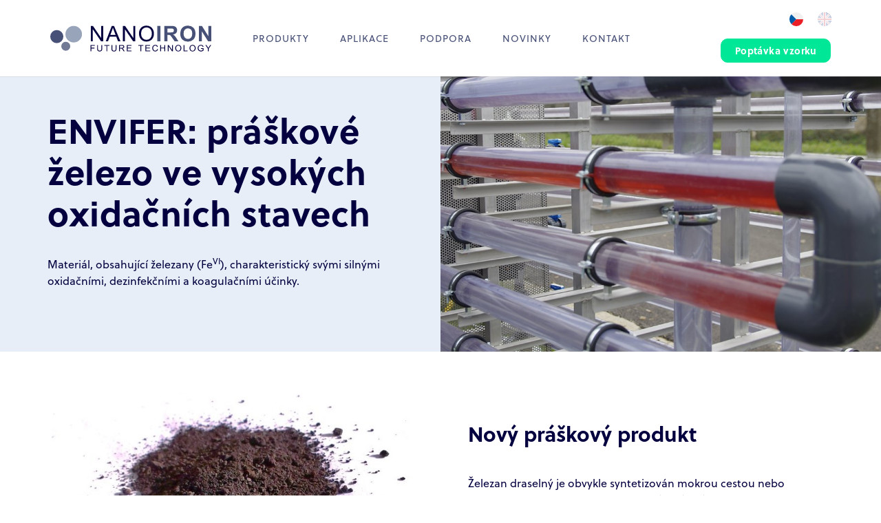

--- FILE ---
content_type: text/html; charset=utf-8
request_url: https://nanoiron.cz/cz/produkty/zelezany
body_size: 80145
content:
<!DOCTYPE html>
<html  >
<head id="head"><title>
	Železany | NANOIRON
</title><meta charset="UTF-8" /> 
<meta name="viewport" content="width=device-width,initial-scale=1">

<link href="/favicon.ico" rel="shortcut icon"/>
<link href="/favicon.ico" rel="icon">

<!-- <script type="text/javascript">

  var _gaq = _gaq || [];
  _gaq.push(['_setAccount', 'UA-24762176-1']);
  _gaq.push(['_trackPageview']);

  (function() {
    var ga = document.createElement('script'); ga.type = 'text/javascript'; ga.async = true;
    ga.src = ('https:' == document.location.protocol ? 'https://ssl' : 'http://www') + '.google-analytics.com/ga.js';
    var s = document.getElementsByTagName('script')[0]; s.parentNode.insertBefore(ga, s);
  })();

</script> -->

<!-- Google Tag Manager -->
<script>(function(w,d,s,l,i){w[l]=w[l]||[];w[l].push({'gtm.start':
new Date().getTime(),event:'gtm.js'});var f=d.getElementsByTagName(s)[0],
j=d.createElement(s),dl=l!='dataLayer'?'&l='+l:'';j.async=true;j.src=
'https://www.googletagmanager.com/gtm.js?id='+i+dl;f.parentNode.insertBefore(j,f);
})(window,document,'script','dataLayer','GTM-5XP9MHN');</script>
<!-- End Google Tag Manager -->
 
<link href="/NanoIron/media/system/img/favicon.ico" type="image/x-icon" rel="shortcut icon"/>
<link href="/NanoIron/media/system/img/favicon.ico" type="image/x-icon" rel="icon"/>
<link href="/NanoIron/media/system/css/main.css" rel="stylesheet" type="text/css"/>
</head>
<body class="LTR Safari Chrome Safari131 Chrome131 CSCZ ContentBody" >
     <!-- Google Tag Manager (noscript) -->
<noscript><iframe src="https://www.googletagmanager.com/ns.html?id=GTM-5XP9MHN"
height="0" width="0" style="display:none;visibility:hidden"></iframe></noscript>
<!-- End Google Tag Manager (noscript) -->
    <form method="post" action="/cz/produkty/zelezany" onsubmit="javascript:return WebForm_OnSubmit();" id="form">
<div class="aspNetHidden">
<input type="hidden" name="__EVENTTARGET" id="__EVENTTARGET" value="" />
<input type="hidden" name="__EVENTARGUMENT" id="__EVENTARGUMENT" value="" />
<input type="hidden" name="__CMSCsrfToken" id="__CMSCsrfToken" value="Z4xJR1g3L9+lbAyLKFiuX3QRnZ+SVSM+XneQpCGJuVxMTorGXNlnbSAQ/OfX10u03ShHz5xmy7x2BDDekWPIJL18e5rNXuUZboU3FnamnoM=" />
<input type="hidden" name="__LASTFOCUS" id="__LASTFOCUS" value="" />

</div>

<script type="text/javascript">
//<![CDATA[
var theForm = document.forms['form'];
if (!theForm) {
    theForm = document.form;
}
function __doPostBack(eventTarget, eventArgument) {
    if (!theForm.onsubmit || (theForm.onsubmit() != false)) {
        theForm.__EVENTTARGET.value = eventTarget;
        theForm.__EVENTARGUMENT.value = eventArgument;
        theForm.submit();
    }
}
//]]>
</script>





<script src="/CMSPages/GetResource.ashx?scriptfile=%7e%2fCMSScripts%2fcms.js" type="text/javascript"></script>
<script type="text/javascript">
	//<![CDATA[
WebForm_CallbackComplete = WebForm_CallbackComplete_SyncFixed
//]]>
</script>
<script type="text/javascript">
	//<![CDATA[

if (wopener == null) { 
	var wopener = window.dialogArguments;
} 
if (wopener == null) {
	wopener = opener;
}
if ((wopener == null) && (top != null))
{ 
	if(top.getWopener) {
		wopener  = top.getWopener(window);
	}
	else {
		wopener =  window.top.opener ? window.top.opener : window.top.dialogArguments;
	}
}
//]]>
</script><input type="hidden" name="lng" id="lng" value="cs-CZ" />
<script type="text/javascript">
	//<![CDATA[

function PM_Postback(param) { if (window.top.HideScreenLockWarningAndSync) { window.top.HideScreenLockWarningAndSync(1080); } if(window.CMSContentManager) { CMSContentManager.allowSubmit = true; }; __doPostBack('m$am',param); }
function PM_Callback(param, callback, ctx) { if (window.top.HideScreenLockWarningAndSync) { window.top.HideScreenLockWarningAndSync(1080); }if (window.CMSContentManager) { CMSContentManager.storeContentChangedStatus(); };WebForm_DoCallback('m$am',param,callback,ctx,null,true); }
//]]>
</script>

<script type="text/javascript">
	//<![CDATA[
function modalDialog(url, name, width, height, otherParams, noWopener, forceModal, forceNewWindow, setTitle) {
    
    // Header and footer is greater than before, increase window size accordingly
    if (typeof(height) === "number") {
        height += 66;
    }

    // Set default parameter values
    if (setTitle == undefined) {
        setTitle = true;
    }
    if (forceModal == undefined) {
        forceModal = true;
    }
    if (otherParams == undefined) {
        otherParams = 'toolbar=no,directories=no,menubar=no,modal=yes,dependent=yes,resizable=yes';
    }

    var advanced = false;
    try {
        advanced = window.top.AdvancedModalDialogs;
    } catch (err) {
    }

    if (advanced && !forceNewWindow) {
        window.top.advancedModal(url, name, width, height, otherParams, noWopener, forceModal, setTitle, this);
    }
    else {
        var dHeight = height;
        var dWidth = width;
        if (width.toString().indexOf('%') != -1) {
            dWidth = Math.round(screen.width * parseInt(width, 10) / 100);
        }
        if (height.toString().indexOf('%') != -1) {
            dHeight = Math.round(screen.height * parseInt(height, 10) / 100);
        }

        var oWindow = window.open(url, name, 'width=' + dWidth + ',height=' + dHeight + ',' + otherParams);
        if (oWindow) {
            oWindow.opener = this;
            oWindow.focus();
        }
    }
}
//]]>
</script>
<script src="/CMSPages/GetResource.ashx?scriptfile=%7e%2fCMSScripts%2fControls%2funiselector.js" type="text/javascript"></script>
<script type="text/javascript">
	//<![CDATA[
function US_SelectionDialog_p_lt_ctl11_On_lineForm_viewBiz_NanoIron_RequestProduct(values) { WebForm_DoCallback('p$lt$ctl11$On_lineForm$viewBiz$NanoIron_RequestProduct',values,US_SelectionDialogReady_p_lt_ctl11_On_lineForm_viewBiz_NanoIron_RequestProduct,'/CMSAdminControls/UI/UniSelector/LiveSelectionDialog.aspx?SelectionMode=SingleDropDownList&hidElem=p_lt_ctl11_On_lineForm_viewBiz_NanoIron_RequestProduct_hiddenField&params=aa8899ce-e948-49fb-9a74-97806096dda5&clientId=p_lt_ctl11_On_lineForm_viewBiz_NanoIron_RequestProduct&localize=1&hashElem=p_lt_ctl11_On_lineForm_viewBiz_NanoIron_RequestProduct_hdnHash&selectElem=p_lt_ctl11_On_lineForm_viewBiz_NanoIron_RequestProduct_hdnDialogSelect&hash=0c9649cf630f4708aeb81556d9c43bda4c8c74433e090718f7b7980ec3b23c71',null,false); } 

function US_ReloadPage_p_lt_ctl11_On_lineForm_viewBiz_NanoIron_RequestProduct() { __doPostBack('p$lt$ctl11$On_lineForm$viewBiz$NanoIron_RequestProduct','reload'); return false; }
function US_RefreshPage_p_lt_ctl11_On_lineForm_viewBiz_NanoIron_RequestProduct() { __doPostBack('p$lt$ctl11$On_lineForm$viewBiz$NanoIron_RequestProduct','refresh'); return false; }

function US_SelectItems_p_lt_ctl11_On_lineForm_viewBiz_NanoIron_RequestProduct(items,hash){  document.getElementById('p_lt_ctl11_On_lineForm_viewBiz_NanoIron_RequestProduct_hiddenField').value = decodeURIComponent(items); document.getElementById('p_lt_ctl11_On_lineForm_viewBiz_NanoIron_RequestProduct_hdnHash').value = hash; __doPostBack('p$lt$ctl11$On_lineForm$viewBiz$NanoIron_RequestProduct','selectitems'); return false; }
function US_SelectNewValue_p_lt_ctl11_On_lineForm_viewBiz_NanoIron_RequestProduct(selValue){
    if (window.US_GetNewItemId_p_lt_ctl11_On_lineForm_viewBiz_NanoIron_RequestProduct) {
        selValue = window.US_GetNewItemId_p_lt_ctl11_On_lineForm_viewBiz_NanoIron_RequestProduct(selValue);
    }
    document.getElementById('p_lt_ctl11_On_lineForm_viewBiz_NanoIron_RequestProduct_hiddenSelected').value = selValue;
    __doPostBack('p$lt$ctl11$On_lineForm$viewBiz$NanoIron_RequestProduct','selectnewvalue');
    return false;
}

function HashElem_p_lt_ctl11_On_lineForm_viewBiz_NanoIron_RequestProduct() {
    return document.getElementById('p_lt_ctl11_On_lineForm_viewBiz_NanoIron_RequestProduct_hdnHash');
}
function SetHash_p_lt_ctl11_On_lineForm_viewBiz_NanoIron_RequestProduct(selector) {
    if (selector != null && selector.selectedIndex >= 0) {
        var hashElem = HashElem_p_lt_ctl11_On_lineForm_viewBiz_NanoIron_RequestProduct();
        if (hashElem != null) {
            hashElem.value = selector.options[selector.selectedIndex].getAttribute('data-hash');
        }
    }
}
function US_SelectionDialogReady_p_lt_ctl11_On_lineForm_viewBiz_NanoIron_RequestProduct(rvalue, context)
{
    modalDialog(context + ((rvalue != '') ? '&selectedvalue=' + rvalue : ''), 'SelectionDialog', 750, 650, null, null, true);
    return false;
}
//]]>
</script>
<script type="text/javascript">
	//<![CDATA[
function US_SelectionDialog_p_lt_ctl11_On_lineForm_viewBiz_countrySelector_uniSelectorCountry(values) { WebForm_DoCallback('p$lt$ctl11$On_lineForm$viewBiz$countrySelector$uniSelectorCountry',values,US_SelectionDialogReady_p_lt_ctl11_On_lineForm_viewBiz_countrySelector_uniSelectorCountry,'/CMSAdminControls/UI/UniSelector/LiveSelectionDialog.aspx?SelectionMode=SingleDropDownList&hidElem=p_lt_ctl11_On_lineForm_viewBiz_countrySelector_uniSelectorCountry_hiddenField&params=03d98ca7-c3e4-4be0-9706-a3b0056cd828&clientId=p_lt_ctl11_On_lineForm_viewBiz_countrySelector_uniSelectorCountry&localize=1&hashElem=p_lt_ctl11_On_lineForm_viewBiz_countrySelector_uniSelectorCountry_hdnHash&selectElem=p_lt_ctl11_On_lineForm_viewBiz_countrySelector_uniSelectorCountry_hdnDialogSelect&hash=393370e2b74a22f89da3d5744f4af354eadd7994ba91fe8bfdbcf2efc46b1cdd',null,false); } 
function US_SelectionChanged_p_lt_ctl11_On_lineForm_viewBiz_countrySelector_uniSelectorCountry() { __doPostBack('p$lt$ctl11$On_lineForm$viewBiz$countrySelector$uniSelectorCountry','selectionchanged'); } 

function US_ReloadPage_p_lt_ctl11_On_lineForm_viewBiz_countrySelector_uniSelectorCountry() { __doPostBack('p$lt$ctl11$On_lineForm$viewBiz$countrySelector$uniSelectorCountry','reload'); return false; }
function US_RefreshPage_p_lt_ctl11_On_lineForm_viewBiz_countrySelector_uniSelectorCountry() { __doPostBack('p$lt$ctl11$On_lineForm$viewBiz$countrySelector$uniSelectorCountry','refresh'); return false; }

function US_SelectItems_p_lt_ctl11_On_lineForm_viewBiz_countrySelector_uniSelectorCountry(items,hash){  document.getElementById('p_lt_ctl11_On_lineForm_viewBiz_countrySelector_uniSelectorCountry_hiddenField').value = decodeURIComponent(items); document.getElementById('p_lt_ctl11_On_lineForm_viewBiz_countrySelector_uniSelectorCountry_hdnHash').value = hash; __doPostBack('p$lt$ctl11$On_lineForm$viewBiz$countrySelector$uniSelectorCountry','selectitems'); return false; }
function US_SelectNewValue_p_lt_ctl11_On_lineForm_viewBiz_countrySelector_uniSelectorCountry(selValue){
    if (window.US_GetNewItemId_p_lt_ctl11_On_lineForm_viewBiz_countrySelector_uniSelectorCountry) {
        selValue = window.US_GetNewItemId_p_lt_ctl11_On_lineForm_viewBiz_countrySelector_uniSelectorCountry(selValue);
    }
    document.getElementById('p_lt_ctl11_On_lineForm_viewBiz_countrySelector_uniSelectorCountry_hiddenSelected').value = selValue;
    __doPostBack('p$lt$ctl11$On_lineForm$viewBiz$countrySelector$uniSelectorCountry','selectnewvalue');
    return false;
}

function HashElem_p_lt_ctl11_On_lineForm_viewBiz_countrySelector_uniSelectorCountry() {
    return document.getElementById('p_lt_ctl11_On_lineForm_viewBiz_countrySelector_uniSelectorCountry_hdnHash');
}
function SetHash_p_lt_ctl11_On_lineForm_viewBiz_countrySelector_uniSelectorCountry(selector) {
    if (selector != null && selector.selectedIndex >= 0) {
        var hashElem = HashElem_p_lt_ctl11_On_lineForm_viewBiz_countrySelector_uniSelectorCountry();
        if (hashElem != null) {
            hashElem.value = selector.options[selector.selectedIndex].getAttribute('data-hash');
        }
    }
}
function US_SelectionDialogReady_p_lt_ctl11_On_lineForm_viewBiz_countrySelector_uniSelectorCountry(rvalue, context)
{
    modalDialog(context + ((rvalue != '') ? '&selectedvalue=' + rvalue : ''), 'SelectionDialog', 750, 650, null, null, true);
    return false;
}
//]]>
</script>


<script type="text/javascript">
	//<![CDATA[

var CMS = CMS || {};
CMS.Application = {
  "isRTL": "false",
  "isDebuggingEnabled": false,
  "applicationUrl": "/",
  "imagesUrl": "/CMSPages/GetResource.ashx?image=%5bImages.zip%5d%2f",
  "isDialog": false
};

//]]>
</script>
<script type="text/javascript">
//<![CDATA[
function WebForm_OnSubmit() {
if (typeof(ValidatorOnSubmit) == "function" && ValidatorOnSubmit() == false) return false;
return true;
}
//]]>
</script>

<div class="aspNetHidden">

	<input type="hidden" name="__VIEWSTATEGENERATOR" id="__VIEWSTATEGENERATOR" value="A5343185" />
	<input type="hidden" name="__SCROLLPOSITIONX" id="__SCROLLPOSITIONX" value="0" />
	<input type="hidden" name="__SCROLLPOSITIONY" id="__SCROLLPOSITIONY" value="0" />
	<input type="hidden" name="__VIEWSTATEENCRYPTED" id="__VIEWSTATEENCRYPTED" value="" />
</div>
    
    <div id="ctxM">

</div>
    
<header>
  <div class="pux-container">
    <div class="logo">
      <a href="/">
        <span>NanoIron</span>
        <img src="/NanoIron/media/system/img/header-logo.svg" onerror="this.onerror=null; this.src='/NanoIron/media/system/img/header-logo.png'" alt="Nanoiron" width="137" height="26">
      </a>
    </div>
    <div class="header-menu">
      <a class="header-menu-mobile-button">
        <span></span>
      </a>
      <nav class="main-menu">
        <div class="main-menu-content">
          <ul>
<li><a href="/cz/produkty" class="megamenu-level-0">Produkty</a>
  
  <ul>
   
<li style="background-image: url( /getattachment/34d8a085-3ebc-4ceb-b493-a65fd4655d66/Zero-Valent-Iron-Nanoparticles.aspx )">
  <a href=' /cz/produkty/nanozelezo'>Nanoželezo</a>
</li>


<li style="background-image: url( /getattachment/df4a51ec-6869-4019-8608-6fd281a3ae2e/potassium-ferrate.aspx )">
  <a href=' /cz/produkty/zelezany'>Železany</a>
</li>


<li style="background-image: url( /getattachment/0483d56f-e1c2-4862-818d-5edda95ce485/colloidal-silver.aspx )">
  <a href=' /cz/produkty/koloidni-stribro'>Koloidní stříbro</a>
</li>


<li style="background-image: url( /getattachment/22b2cf90-c202-4de6-8052-634640300623/Equipment.aspx )">
  <a href=' /cz/produkty/zarizeni'>Zařízení</a>
</li>


  </ul>

</li>

<li><a href="/cz/aplikace" class="megamenu-level-0">Aplikace</a>
  
  <ul>
   
<li style="background-image: url( /getattachment/58ca7ca0-aa3a-4c9a-aa75-943036ad24ce/Groundwater-Remediation.aspx )">
  <a href=' /cz/aplikace/sanace-podzemnich-vod'>Sanace podzemních vod</a>
</li>


<li style="background-image: url( /getattachment/12d59ab1-08fb-4bb9-957e-7a2b81afc5bc/Water-Treatment-and-Purification.aspx )">
  <a href=' /cz/aplikace/cisteni-a-docistovani-vod'>Čištění a dočišťování vod</a>
</li>


<li style="background-image: url( /getattachment/ba99e7bd-e5f9-49df-aac8-c6a3907dcd9a/Algae-bloom-removal.aspx )">
  <a href=' /cz/aplikace/odstranovani-sinic'>Odstraňování sinic</a>
</li>


<li style="background-image: url( /getattachment/978ab95d-7aaa-428e-afde-d651b3580ef3/Other-to-be-developed.aspx )">
  <a href=' /cz/aplikace/dalsi-aplikace-vyvoj'>Další aplikace (vývoj)</a>
</li>


  </ul>

</li>

<li><a href="/cz/podpora" class="megamenu-level-0">Podpora</a>
  
  <ul>
   
<li style="background-image: url( /getattachment/f7964e1f-c8fb-4596-a801-38f4cd9c6310/Laboratory-Testing.aspx )">
  <a href=' /cz/podpora/laboratorni-testy'>Laboratorní testy</a>
</li>


<li style="background-image: url( /getattachment/1d3cb51a-bcb0-4e05-9fb8-c92a02ca0daa/Technical-Support.aspx )">
  <a href=' /cz/podpora/technicka-podpora-a-pomoc-pri-aplikaci'>Technická podpora a pomoc při aplikaci</a>
</li>


  </ul>

</li>

<li><a href="/cz/novinky" class="megamenu-level-0">Novinky</a>

</li>

<li><a href="/cz/kontakt" class="megamenu-level-0">Kontakt</a>

</li>


</ul>
        </div>
        <div class="main-menu-right-side">
          <button class="btn-popup"  data-toggle="modal" onclick="event.preventDefault()" data-target="#myModal">Poptávka vzorku</button>
          <div class="main-menu-languages">
            




            <ul>
                
            <li>
                <a class="header-language-link cs-cz active" href="/cz/produkty/zelezany">cz</a>
            </li>
        
            <li>
                <a class="header-language-link en-us" href="/en/products/potassium-ferrate">en</a>
            </li>
        
            </ul>
        



          </div>
        </div>
      </nav>
    </div>
  </div>
</header>
<hr class="none">
  

<main class="padding-header">
  

  <div class="product-header">
    <div class="product-header-pic" style="background-image: url('/getattachment/eba77a14-7a4b-45b0-a092-13a554916452/Feraty-1.aspx?width=1000')"></div>
    <div class="product-header-card">
      <h1>ENVIFER: práškové železo ve vysokých oxidačních stavech</h1>
      Materiál, obsahující železany (Fe<sup>VI</sup>), charakteristický svými silnými oxidačními, dezinfekčními a koagulačními účinky.
    </div>
  </div>  
        

  <div class="pux-container"> 
    <div class="product-card grid-col-flex-lg">
      <div class="row">
        <div class="col-lg-6">
          <div class="product-card-cell">
            <picture>
              <source media="(min-width: 850px)" srcset="/getattachment/875ffb7b-3f27-407e-8646-1003c3d71de8/Feraty-2.aspx?width=1200">
                <source media="(min-width: 465px)" srcset="/getattachment/875ffb7b-3f27-407e-8646-1003c3d71de8/Feraty-2.aspx?width=900">
                  <img src="#" data-src="/getattachment/875ffb7b-3f27-407e-8646-1003c3d71de8/Feraty-2.aspx?width=500" class="b-lazy product-card-pic" alt="Nový práškový produkt">
                </picture>
              </div>
            </div>
            <div class="col-lg-6">
              <div class="product-card-cell">
                <h2>Nový práškový produkt</h2>
                Železan draselný je obvykle syntetizován mokrou cestou nebo elektrochemicky, přičemž jsou veškerá zařízení vystavena silně agresivním podmínkám. Obě metody totiž používají vysoce koncentrované roztoky hydroxidů a různých solí. Roztok železanů je navíc nestálý kvůli své vysoké reaktivitě, musí být proto použit bezprostředně po výrobě.<br />
<br />
ENVIFER je vyráběn unikátní metodou a dodáván ve formě prášku, jejž je možné bez přístupu vzdušné vlhkosti dlouhodobě skladovat. Produkt lze aplikovat přímo do znečištěné vody, nebo z&nbsp;něj vyrobit zásobní roztok libovolné koncentrace. Jeho aplikace tudíž nevyžaduje pořízení nákladných zařízení pro výrobu železanů.
              </div>
            </div>
          </div>
        </div>     
      </div>
            

      <div class="pux-container"> 
        <div class="product-card-reverse grid-col-flex-lg">
          <div class="row">
            <div class="col-lg-6">
              <div class="product-card-cell">
                <h2>Chování produktu</h2>
                <p>Reakce ENVIFERu se znečišťujícími látkami je rychlá a výslednými produkty této reakce jsou netoxické hydroxid-oxidy obsahující železo v&nbsp;oxidačním stavu +2 nebo +3. Tyto ionty jsou standardně používány jako výborná koagulační činidla schopná odstranit ze systému nerozpuštěné pevné látky.<br />
<br />
ENVIFER je vhodný k&nbsp;odstranění řady organických i anorganických mikro-polutantů. Výhodami této technologie jsou rychlost a účinnost reakce, a&nbsp;zároveň malá spotřeba činidla. Feráty se také vyznačují dezinfekčními účinky, tedy schopností eliminovat nebezpečné mikroorganismy (bakterie rodu<em> Cryptoporidium </em>a <em>Salmonella, </em>koliformní bakterie, apod.)<br />
<br />
Schopnosti železanů:</p>

<ul>
	<li>Silné oxidační činidlo s&nbsp;dezinfekčními účinky</li>
	<li>Rychlá a účinná reakce s&nbsp;polutanty při nízké spotřebě materiálu</li>
	<li>Koagulační schopnosti</li>
	<li>Odstranění arsenu a dalších anorganických látek</li>
	<li>Degradace řady organických polutantů</li>
</ul>

              </div>
            </div>
            <div class="col-lg-6">
              <div class="product-card-cell">
                <picture>
                <source media="(min-width: 850px)" srcset="/getattachment/fbf14c1d-2053-4983-8d3e-a3bc10f4767c/Feraty-3.aspx?width=1200">
                <source media="(min-width: 465px)" srcset="/getattachment/fbf14c1d-2053-4983-8d3e-a3bc10f4767c/Feraty-3.aspx?width=900">
                <img src="#" data-src="/getattachment/fbf14c1d-2053-4983-8d3e-a3bc10f4767c/Feraty-3.aspx?width=500" class="b-lazy product-card-pic" alt="Chování produktu">
                </picture>
              </div>
            </div>
           </div>
         </div>     
       </div>
             
  <div class="product-gallery">
  <div class="row">

  <div class="col-md-3 col-6">
    <div class="product-gallery-cont">
      <a href="/getattachment/Content/gallery/Produkty/ENVIFER/IMG_5190.JPG.aspx" >
        <img src="/getattachment/Content/gallery/Produkty/ENVIFER/IMG_5190.JPG.aspx?width=500" class="product-gallery-pic" alt="Galerie foto" >
      </a>
    </div>
  </div>  



  <div class="col-md-3 col-6">
    <div class="product-gallery-cont">
      <a href="/getattachment/Content/gallery/Produkty/ENVIFER/navazka-feratu.JPG.aspx" >
        <img src="/getattachment/Content/gallery/Produkty/ENVIFER/navazka-feratu.JPG.aspx?width=500" class="product-gallery-pic" alt="Galerie foto" >
      </a>
    </div>
  </div>  



  <div class="col-md-3 col-6">
    <div class="product-gallery-cont">
      <a href="/getattachment/Content/gallery/Produkty/ENVIFER/feraty_geot.jpg.aspx" >
        <img src="/getattachment/Content/gallery/Produkty/ENVIFER/feraty_geot.jpg.aspx?width=500" class="product-gallery-pic" alt="Galerie foto" >
      </a>
    </div>
  </div>  



  <div class="col-md-3 col-6">
    <div class="product-gallery-cont">
      <a href="/getattachment/Content/gallery/Produkty/ENVIFER/After-Application-Ferrates.jpg.aspx" >
        <img src="/getattachment/Content/gallery/Produkty/ENVIFER/After-Application-Ferrates.jpg.aspx?width=500" class="product-gallery-pic" alt="Galerie foto" >
      </a>
    </div>
  </div>  




<div class="Pager">
    
</div>




</div>
</div>
  
  <div class="product-details">
   <div class="pux-container">


<div class="row">
  <div class="col-lg-4">
    
      <div class="product-menu-item"><span class="product-menu-item-link active" data-open="reference">Reference a články</span></div> 
    
    
      <div class="product-menu-item"><span class="product-menu-item-link" data-open="stock">Distribuce a skladování</span></div>  
    
    
      <div class="product-menu-item"><span class="product-menu-item-link" data-open="download">Ke stažení</span></div>
    
    
      <div class="product-menu-item"><span class="product-menu-item-link" data-open="contaminants">Kontaminanty</span></div> 
    
    
  </div>
  <div class="col-lg-8">
    
      <div class="product-info-card active" id="reference">
        <div class="product-info-card-mobile">Reference a články</div>
        <div class="product-info-card-content active">
          
          <a href="/novinky" class="news-link"> 
           Všechny reference k produktu
          </a>  
          <div class="news-list-article">
            <div class="news-article">
              <style type="text/css">.MathJax_Hover_Frame {border-radius: .25em; -webkit-border-radius: .25em; -moz-border-radius: .25em; -khtml-border-radius: .25em; box-shadow: 0px 0px 15px #83A; -webkit-box-shadow: 0px 0px 15px #83A; -moz-box-shadow: 0px 0px 15px #83A; -khtml-box-shadow: 0px 0px 15px #83A; border: 1px solid #A6D ! important; display: inline-block; position: absolute}
.MathJax_Menu_Button .MathJax_Hover_Arrow {position: absolute; cursor: pointer; display: inline-block; border: 2px solid #AAA; border-radius: 4px; -webkit-border-radius: 4px; -moz-border-radius: 4px; -khtml-border-radius: 4px; font-family: 'Courier New',Courier; font-size: 9px; color: #F0F0F0}
.MathJax_Menu_Button .MathJax_Hover_Arrow span {display: block; background-color: #AAA; border: 1px solid; border-radius: 3px; line-height: 0; padding: 4px}
.MathJax_Hover_Arrow:hover {color: white!important; border: 2px solid #CCC!important}
.MathJax_Hover_Arrow:hover span {background-color: #CCC!important}
</style>
<style type="text/css">#MathJax_About {position: fixed; left: 50%; width: auto; text-align: center; border: 3px outset; padding: 1em 2em; background-color: #DDDDDD; color: black; cursor: default; font-family: message-box; font-size: 120%; font-style: normal; text-indent: 0; text-transform: none; line-height: normal; letter-spacing: normal; word-spacing: normal; word-wrap: normal; white-space: nowrap; float: none; z-index: 201; border-radius: 15px; -webkit-border-radius: 15px; -moz-border-radius: 15px; -khtml-border-radius: 15px; box-shadow: 0px 10px 20px #808080; -webkit-box-shadow: 0px 10px 20px #808080; -moz-box-shadow: 0px 10px 20px #808080; -khtml-box-shadow: 0px 10px 20px #808080}
#MathJax_About.MathJax_MousePost {outline: none}
.MathJax_Menu {position: absolute; background-color: white; color: black; width: auto; padding: 2px; border: 1px solid #CCCCCC; margin: 0; cursor: default; font: menu; text-align: left; text-indent: 0; text-transform: none; line-height: normal; letter-spacing: normal; word-spacing: normal; word-wrap: normal; white-space: nowrap; float: none; z-index: 201; box-shadow: 0px 10px 20px #808080; -webkit-box-shadow: 0px 10px 20px #808080; -moz-box-shadow: 0px 10px 20px #808080; -khtml-box-shadow: 0px 10px 20px #808080}
.MathJax_MenuItem {padding: 2px 2em; background: transparent}
.MathJax_MenuArrow {position: absolute; right: .5em; padding-top: .25em; color: #666666; font-family: 'Arial unicode MS'; font-size: .75em}
.MathJax_MenuActive .MathJax_MenuArrow {color: white}
.MathJax_MenuArrow.RTL {left: .5em; right: auto}
.MathJax_MenuCheck {position: absolute; left: .7em; font-family: 'Arial unicode MS'}
.MathJax_MenuCheck.RTL {right: .7em; left: auto}
.MathJax_MenuRadioCheck {position: absolute; left: 1em}
.MathJax_MenuRadioCheck.RTL {right: 1em; left: auto}
.MathJax_MenuLabel {padding: 2px 2em 4px 1.33em; font-style: italic}
.MathJax_MenuRule {border-top: 1px solid #CCCCCC; margin: 4px 1px 0px}
.MathJax_MenuDisabled {color: GrayText}
.MathJax_MenuActive {background-color: Highlight; color: HighlightText}
.MathJax_MenuDisabled:focus, .MathJax_MenuLabel:focus {background-color: #E8E8E8}
.MathJax_ContextMenu:focus {outline: none}
.MathJax_ContextMenu .MathJax_MenuItem:focus {outline: none}
#MathJax_AboutClose {top: .2em; right: .2em}
.MathJax_Menu .MathJax_MenuClose {top: -10px; left: -10px}
.MathJax_MenuClose {position: absolute; cursor: pointer; display: inline-block; border: 2px solid #AAA; border-radius: 18px; -webkit-border-radius: 18px; -moz-border-radius: 18px; -khtml-border-radius: 18px; font-family: 'Courier New',Courier; font-size: 24px; color: #F0F0F0}
.MathJax_MenuClose span {display: block; background-color: #AAA; border: 1.5px solid; border-radius: 18px; -webkit-border-radius: 18px; -moz-border-radius: 18px; -khtml-border-radius: 18px; line-height: 0; padding: 8px 0 6px}
.MathJax_MenuClose:hover {color: white!important; border: 2px solid #CCC!important}
.MathJax_MenuClose:hover span {background-color: #CCC!important}
.MathJax_MenuClose:hover:focus {outline: none}
</style>
<style type="text/css">.MJX_Assistive_MathML {position: absolute!important; top: 0; left: 0; clip: rect(1px, 1px, 1px, 1px); padding: 1px 0 0 0!important; border: 0!important; height: 1px!important; width: 1px!important; overflow: hidden!important; display: block!important; -webkit-touch-callout: none; -webkit-user-select: none; -khtml-user-select: none; -moz-user-select: none; -ms-user-select: none; user-select: none}
.MJX_Assistive_MathML.MJX_Assistive_MathML_Block {width: 100%!important}
</style>
<style type="text/css">#MathJax_Zoom {position: absolute; background-color: #F0F0F0; overflow: auto; display: block; z-index: 301; padding: .5em; border: 1px solid black; margin: 0; font-weight: normal; font-style: normal; text-align: left; text-indent: 0; text-transform: none; line-height: normal; letter-spacing: normal; word-spacing: normal; word-wrap: normal; white-space: nowrap; float: none; -webkit-box-sizing: content-box; -moz-box-sizing: content-box; box-sizing: content-box; box-shadow: 5px 5px 15px #AAAAAA; -webkit-box-shadow: 5px 5px 15px #AAAAAA; -moz-box-shadow: 5px 5px 15px #AAAAAA; -khtml-box-shadow: 5px 5px 15px #AAAAAA}
#MathJax_ZoomOverlay {position: absolute; left: 0; top: 0; z-index: 300; display: inline-block; width: 100%; height: 100%; border: 0; padding: 0; margin: 0; background-color: white; opacity: 0; filter: alpha(opacity=0)}
#MathJax_ZoomFrame {position: relative; display: inline-block; height: 0; width: 0}
#MathJax_ZoomEventTrap {position: absolute; left: 0; top: 0; z-index: 302; display: inline-block; border: 0; padding: 0; margin: 0; background-color: white; opacity: 0; filter: alpha(opacity=0)}
</style>
<style type="text/css">.MathJax_Preview {color: #888}
#MathJax_Message {position: fixed; left: 1px; bottom: 2px; background-color: #E6E6E6; border: 1px solid #959595; margin: 0px; padding: 2px 8px; z-index: 102; color: black; font-size: 80%; width: auto; white-space: nowrap}
#MathJax_MSIE_Frame {position: absolute; top: 0; left: 0; width: 0px; z-index: 101; border: 0px; margin: 0px; padding: 0px}
.MathJax_Error {color: #CC0000; font-style: italic}
</style>
<style media="print" type="text/css">.usabilla_live_button_container { display: none; }
</style>
<style type="text/css">.MJXp-script {font-size: .8em}
.MJXp-right {-webkit-transform-origin: right; -moz-transform-origin: right; -ms-transform-origin: right; -o-transform-origin: right; transform-origin: right}
.MJXp-bold {font-weight: bold}
.MJXp-italic {font-style: italic}
.MJXp-scr {font-family: MathJax_Script,'Times New Roman',Times,STIXGeneral,serif}
.MJXp-frak {font-family: MathJax_Fraktur,'Times New Roman',Times,STIXGeneral,serif}
.MJXp-sf {font-family: MathJax_SansSerif,'Times New Roman',Times,STIXGeneral,serif}
.MJXp-cal {font-family: MathJax_Caligraphic,'Times New Roman',Times,STIXGeneral,serif}
.MJXp-mono {font-family: MathJax_Typewriter,'Times New Roman',Times,STIXGeneral,serif}
.MJXp-largeop {font-size: 150%}
.MJXp-largeop.MJXp-int {vertical-align: -.2em}
.MJXp-math {display: inline-block; line-height: 1.2; text-indent: 0; font-family: 'Times New Roman',Times,STIXGeneral,serif; white-space: nowrap; border-collapse: collapse}
.MJXp-display {display: block; text-align: center; margin: 1em 0}
.MJXp-math span {display: inline-block}
.MJXp-box {display: block!important; text-align: center}
.MJXp-box:after {content: " "}
.MJXp-rule {display: block!important; margin-top: .1em}
.MJXp-char {display: block!important}
.MJXp-mo {margin: 0 .15em}
.MJXp-mfrac {margin: 0 .125em; vertical-align: .25em}
.MJXp-denom {display: inline-table!important; width: 100%}
.MJXp-denom > * {display: table-row!important}
.MJXp-surd {vertical-align: top}
.MJXp-surd > * {display: block!important}
.MJXp-script-box > *  {display: table!important; height: 50%}
.MJXp-script-box > * > * {display: table-cell!important; vertical-align: top}
.MJXp-script-box > *:last-child > * {vertical-align: bottom}
.MJXp-script-box > * > * > * {display: block!important}
.MJXp-mphantom {visibility: hidden}
.MJXp-munderover {display: inline-table!important}
.MJXp-over {display: inline-block!important; text-align: center}
.MJXp-over > * {display: block!important}
.MJXp-munderover > * {display: table-row!important}
.MJXp-mtable {vertical-align: .25em; margin: 0 .125em}
.MJXp-mtable > * {display: inline-table!important; vertical-align: middle}
.MJXp-mtr {display: table-row!important}
.MJXp-mtd {display: table-cell!important; text-align: center; padding: .5em 0 0 .5em}
.MJXp-mtr > .MJXp-mtd:first-child {padding-left: 0}
.MJXp-mtr:first-child > .MJXp-mtd {padding-top: 0}
.MJXp-mlabeledtr {display: table-row!important}
.MJXp-mlabeledtr > .MJXp-mtd:first-child {padding-left: 0}
.MJXp-mlabeledtr:first-child > .MJXp-mtd {padding-top: 0}
.MJXp-merror {background-color: #FFFF88; color: #CC0000; border: 1px solid #CC0000; padding: 1px 3px; font-style: normal; font-size: 90%}
.MJXp-scale0 {-webkit-transform: scaleX(.0); -moz-transform: scaleX(.0); -ms-transform: scaleX(.0); -o-transform: scaleX(.0); transform: scaleX(.0)}
.MJXp-scale1 {-webkit-transform: scaleX(.1); -moz-transform: scaleX(.1); -ms-transform: scaleX(.1); -o-transform: scaleX(.1); transform: scaleX(.1)}
.MJXp-scale2 {-webkit-transform: scaleX(.2); -moz-transform: scaleX(.2); -ms-transform: scaleX(.2); -o-transform: scaleX(.2); transform: scaleX(.2)}
.MJXp-scale3 {-webkit-transform: scaleX(.3); -moz-transform: scaleX(.3); -ms-transform: scaleX(.3); -o-transform: scaleX(.3); transform: scaleX(.3)}
.MJXp-scale4 {-webkit-transform: scaleX(.4); -moz-transform: scaleX(.4); -ms-transform: scaleX(.4); -o-transform: scaleX(.4); transform: scaleX(.4)}
.MJXp-scale5 {-webkit-transform: scaleX(.5); -moz-transform: scaleX(.5); -ms-transform: scaleX(.5); -o-transform: scaleX(.5); transform: scaleX(.5)}
.MJXp-scale6 {-webkit-transform: scaleX(.6); -moz-transform: scaleX(.6); -ms-transform: scaleX(.6); -o-transform: scaleX(.6); transform: scaleX(.6)}
.MJXp-scale7 {-webkit-transform: scaleX(.7); -moz-transform: scaleX(.7); -ms-transform: scaleX(.7); -o-transform: scaleX(.7); transform: scaleX(.7)}
.MJXp-scale8 {-webkit-transform: scaleX(.8); -moz-transform: scaleX(.8); -ms-transform: scaleX(.8); -o-transform: scaleX(.8); transform: scaleX(.8)}
.MJXp-scale9 {-webkit-transform: scaleX(.9); -moz-transform: scaleX(.9); -ms-transform: scaleX(.9); -o-transform: scaleX(.9); transform: scaleX(.9)}
</style>
<section>
<p><br />
<a href="http://www.sciencedirect.com/science/article/pii/S0043135416305255">Remarkable efficiency of phosphate removal: Ferrate(VI)-induced <em>in situ</em> sorption on core-shell nanoparticles</a></p>

<section>
<p>Despite the importance of phosphorus as a nutrient for humans and its role in ecological sustainability, its high abundance, resulting in large part from human activities, causes eutrophication that negatively affects the environment and public health. Here, we present the use of ferrate(VI) as an alternative agent for removing phosphorus from aqueous media. We address the mechanism of phosphate removal as a function of the Fe/P mass ratio and the pH value of the solution.&nbsp;</p>

<p id="abspara0010"><a href="https://www.researchgate.net/publication/283511299_Use_of_the_ferrates_FeIV-VI_in_combination_with_hydrogen_peroxide_for_rapid_and_effective_remediation_of_water_-_Laboratory_and_pilot_study">Use of the ferrates (FeIV-VI) in combination with hydrogen peroxide for rapid and effective remediation of water</a></p>

<p>This study is focused on laboratory experiments using industrial groundwater leading to the proposal of a pilot field application realized as an ex-situ remediation. The combination of ferrates with hydrogen peroxide was used in this study in order to enhance the removal efficiency during pilot remediation of groundwater strongly contaminated by a wide range of organic contaminants. This combination has been shown to be very effective. During the 24-hour reaction time the majority of detected contaminants were removed by approximately 60-80%.&nbsp;</p>
</section>
</section>
<style type="text/css">.MathJax_Hover_Frame {border-radius: .25em; -webkit-border-radius: .25em; -moz-border-radius: .25em; -khtml-border-radius: .25em; box-shadow: 0px 0px 15px #83A; -webkit-box-shadow: 0px 0px 15px #83A; -moz-box-shadow: 0px 0px 15px #83A; -khtml-box-shadow: 0px 0px 15px #83A; border: 1px solid #A6D ! important; display: inline-block; position: absolute}
.MathJax_Menu_Button .MathJax_Hover_Arrow {position: absolute; cursor: pointer; display: inline-block; border: 2px solid #AAA; border-radius: 4px; -webkit-border-radius: 4px; -moz-border-radius: 4px; -khtml-border-radius: 4px; font-family: 'Courier New',Courier; font-size: 9px; color: #F0F0F0}
.MathJax_Menu_Button .MathJax_Hover_Arrow span {display: block; background-color: #AAA; border: 1px solid; border-radius: 3px; line-height: 0; padding: 4px}
.MathJax_Hover_Arrow:hover {color: white!important; border: 2px solid #CCC!important}
.MathJax_Hover_Arrow:hover span {background-color: #CCC!important}
</style>
<style type="text/css">#MathJax_About {position: fixed; left: 50%; width: auto; text-align: center; border: 3px outset; padding: 1em 2em; background-color: #DDDDDD; color: black; cursor: default; font-family: message-box; font-size: 120%; font-style: normal; text-indent: 0; text-transform: none; line-height: normal; letter-spacing: normal; word-spacing: normal; word-wrap: normal; white-space: nowrap; float: none; z-index: 201; border-radius: 15px; -webkit-border-radius: 15px; -moz-border-radius: 15px; -khtml-border-radius: 15px; box-shadow: 0px 10px 20px #808080; -webkit-box-shadow: 0px 10px 20px #808080; -moz-box-shadow: 0px 10px 20px #808080; -khtml-box-shadow: 0px 10px 20px #808080}
#MathJax_About.MathJax_MousePost {outline: none}
.MathJax_Menu {position: absolute; background-color: white; color: black; width: auto; padding: 2px; border: 1px solid #CCCCCC; margin: 0; cursor: default; font: menu; text-align: left; text-indent: 0; text-transform: none; line-height: normal; letter-spacing: normal; word-spacing: normal; word-wrap: normal; white-space: nowrap; float: none; z-index: 201; box-shadow: 0px 10px 20px #808080; -webkit-box-shadow: 0px 10px 20px #808080; -moz-box-shadow: 0px 10px 20px #808080; -khtml-box-shadow: 0px 10px 20px #808080}
.MathJax_MenuItem {padding: 2px 2em; background: transparent}
.MathJax_MenuArrow {position: absolute; right: .5em; padding-top: .25em; color: #666666; font-family: 'Arial unicode MS'; font-size: .75em}
.MathJax_MenuActive .MathJax_MenuArrow {color: white}
.MathJax_MenuArrow.RTL {left: .5em; right: auto}
.MathJax_MenuCheck {position: absolute; left: .7em; font-family: 'Arial unicode MS'}
.MathJax_MenuCheck.RTL {right: .7em; left: auto}
.MathJax_MenuRadioCheck {position: absolute; left: 1em}
.MathJax_MenuRadioCheck.RTL {right: 1em; left: auto}
.MathJax_MenuLabel {padding: 2px 2em 4px 1.33em; font-style: italic}
.MathJax_MenuRule {border-top: 1px solid #CCCCCC; margin: 4px 1px 0px}
.MathJax_MenuDisabled {color: GrayText}
.MathJax_MenuActive {background-color: Highlight; color: HighlightText}
.MathJax_MenuDisabled:focus, .MathJax_MenuLabel:focus {background-color: #E8E8E8}
.MathJax_ContextMenu:focus {outline: none}
.MathJax_ContextMenu .MathJax_MenuItem:focus {outline: none}
#MathJax_AboutClose {top: .2em; right: .2em}
.MathJax_Menu .MathJax_MenuClose {top: -10px; left: -10px}
.MathJax_MenuClose {position: absolute; cursor: pointer; display: inline-block; border: 2px solid #AAA; border-radius: 18px; -webkit-border-radius: 18px; -moz-border-radius: 18px; -khtml-border-radius: 18px; font-family: 'Courier New',Courier; font-size: 24px; color: #F0F0F0}
.MathJax_MenuClose span {display: block; background-color: #AAA; border: 1.5px solid; border-radius: 18px; -webkit-border-radius: 18px; -moz-border-radius: 18px; -khtml-border-radius: 18px; line-height: 0; padding: 8px 0 6px}
.MathJax_MenuClose:hover {color: white!important; border: 2px solid #CCC!important}
.MathJax_MenuClose:hover span {background-color: #CCC!important}
.MathJax_MenuClose:hover:focus {outline: none}
</style>
<style type="text/css">.MJX_Assistive_MathML {position: absolute!important; top: 0; left: 0; clip: rect(1px, 1px, 1px, 1px); padding: 1px 0 0 0!important; border: 0!important; height: 1px!important; width: 1px!important; overflow: hidden!important; display: block!important; -webkit-touch-callout: none; -webkit-user-select: none; -khtml-user-select: none; -moz-user-select: none; -ms-user-select: none; user-select: none}
.MJX_Assistive_MathML.MJX_Assistive_MathML_Block {width: 100%!important}
</style>
<style type="text/css">#MathJax_Zoom {position: absolute; background-color: #F0F0F0; overflow: auto; display: block; z-index: 301; padding: .5em; border: 1px solid black; margin: 0; font-weight: normal; font-style: normal; text-align: left; text-indent: 0; text-transform: none; line-height: normal; letter-spacing: normal; word-spacing: normal; word-wrap: normal; white-space: nowrap; float: none; -webkit-box-sizing: content-box; -moz-box-sizing: content-box; box-sizing: content-box; box-shadow: 5px 5px 15px #AAAAAA; -webkit-box-shadow: 5px 5px 15px #AAAAAA; -moz-box-shadow: 5px 5px 15px #AAAAAA; -khtml-box-shadow: 5px 5px 15px #AAAAAA}
#MathJax_ZoomOverlay {position: absolute; left: 0; top: 0; z-index: 300; display: inline-block; width: 100%; height: 100%; border: 0; padding: 0; margin: 0; background-color: white; opacity: 0; filter: alpha(opacity=0)}
#MathJax_ZoomFrame {position: relative; display: inline-block; height: 0; width: 0}
#MathJax_ZoomEventTrap {position: absolute; left: 0; top: 0; z-index: 302; display: inline-block; border: 0; padding: 0; margin: 0; background-color: white; opacity: 0; filter: alpha(opacity=0)}
</style>
<style type="text/css">.MathJax_Preview {color: #888}
#MathJax_Message {position: fixed; left: 1px; bottom: 2px; background-color: #E6E6E6; border: 1px solid #959595; margin: 0px; padding: 2px 8px; z-index: 102; color: black; font-size: 80%; width: auto; white-space: nowrap}
#MathJax_MSIE_Frame {position: absolute; top: 0; left: 0; width: 0px; z-index: 101; border: 0px; margin: 0px; padding: 0px}
.MathJax_Error {color: #CC0000; font-style: italic}
</style>
<style media="print" type="text/css">.usabilla_live_button_container { display: none; }
</style>
<style type="text/css">.MJXp-script {font-size: .8em}
.MJXp-right {-webkit-transform-origin: right; -moz-transform-origin: right; -ms-transform-origin: right; -o-transform-origin: right; transform-origin: right}
.MJXp-bold {font-weight: bold}
.MJXp-italic {font-style: italic}
.MJXp-scr {font-family: MathJax_Script,'Times New Roman',Times,STIXGeneral,serif}
.MJXp-frak {font-family: MathJax_Fraktur,'Times New Roman',Times,STIXGeneral,serif}
.MJXp-sf {font-family: MathJax_SansSerif,'Times New Roman',Times,STIXGeneral,serif}
.MJXp-cal {font-family: MathJax_Caligraphic,'Times New Roman',Times,STIXGeneral,serif}
.MJXp-mono {font-family: MathJax_Typewriter,'Times New Roman',Times,STIXGeneral,serif}
.MJXp-largeop {font-size: 150%}
.MJXp-largeop.MJXp-int {vertical-align: -.2em}
.MJXp-math {display: inline-block; line-height: 1.2; text-indent: 0; font-family: 'Times New Roman',Times,STIXGeneral,serif; white-space: nowrap; border-collapse: collapse}
.MJXp-display {display: block; text-align: center; margin: 1em 0}
.MJXp-math span {display: inline-block}
.MJXp-box {display: block!important; text-align: center}
.MJXp-box:after {content: " "}
.MJXp-rule {display: block!important; margin-top: .1em}
.MJXp-char {display: block!important}
.MJXp-mo {margin: 0 .15em}
.MJXp-mfrac {margin: 0 .125em; vertical-align: .25em}
.MJXp-denom {display: inline-table!important; width: 100%}
.MJXp-denom > * {display: table-row!important}
.MJXp-surd {vertical-align: top}
.MJXp-surd > * {display: block!important}
.MJXp-script-box > *  {display: table!important; height: 50%}
.MJXp-script-box > * > * {display: table-cell!important; vertical-align: top}
.MJXp-script-box > *:last-child > * {vertical-align: bottom}
.MJXp-script-box > * > * > * {display: block!important}
.MJXp-mphantom {visibility: hidden}
.MJXp-munderover {display: inline-table!important}
.MJXp-over {display: inline-block!important; text-align: center}
.MJXp-over > * {display: block!important}
.MJXp-munderover > * {display: table-row!important}
.MJXp-mtable {vertical-align: .25em; margin: 0 .125em}
.MJXp-mtable > * {display: inline-table!important; vertical-align: middle}
.MJXp-mtr {display: table-row!important}
.MJXp-mtd {display: table-cell!important; text-align: center; padding: .5em 0 0 .5em}
.MJXp-mtr > .MJXp-mtd:first-child {padding-left: 0}
.MJXp-mtr:first-child > .MJXp-mtd {padding-top: 0}
.MJXp-mlabeledtr {display: table-row!important}
.MJXp-mlabeledtr > .MJXp-mtd:first-child {padding-left: 0}
.MJXp-mlabeledtr:first-child > .MJXp-mtd {padding-top: 0}
.MJXp-merror {background-color: #FFFF88; color: #CC0000; border: 1px solid #CC0000; padding: 1px 3px; font-style: normal; font-size: 90%}
.MJXp-scale0 {-webkit-transform: scaleX(.0); -moz-transform: scaleX(.0); -ms-transform: scaleX(.0); -o-transform: scaleX(.0); transform: scaleX(.0)}
.MJXp-scale1 {-webkit-transform: scaleX(.1); -moz-transform: scaleX(.1); -ms-transform: scaleX(.1); -o-transform: scaleX(.1); transform: scaleX(.1)}
.MJXp-scale2 {-webkit-transform: scaleX(.2); -moz-transform: scaleX(.2); -ms-transform: scaleX(.2); -o-transform: scaleX(.2); transform: scaleX(.2)}
.MJXp-scale3 {-webkit-transform: scaleX(.3); -moz-transform: scaleX(.3); -ms-transform: scaleX(.3); -o-transform: scaleX(.3); transform: scaleX(.3)}
.MJXp-scale4 {-webkit-transform: scaleX(.4); -moz-transform: scaleX(.4); -ms-transform: scaleX(.4); -o-transform: scaleX(.4); transform: scaleX(.4)}
.MJXp-scale5 {-webkit-transform: scaleX(.5); -moz-transform: scaleX(.5); -ms-transform: scaleX(.5); -o-transform: scaleX(.5); transform: scaleX(.5)}
.MJXp-scale6 {-webkit-transform: scaleX(.6); -moz-transform: scaleX(.6); -ms-transform: scaleX(.6); -o-transform: scaleX(.6); transform: scaleX(.6)}
.MJXp-scale7 {-webkit-transform: scaleX(.7); -moz-transform: scaleX(.7); -ms-transform: scaleX(.7); -o-transform: scaleX(.7); transform: scaleX(.7)}
.MJXp-scale8 {-webkit-transform: scaleX(.8); -moz-transform: scaleX(.8); -ms-transform: scaleX(.8); -o-transform: scaleX(.8); transform: scaleX(.8)}
.MJXp-scale9 {-webkit-transform: scaleX(.9); -moz-transform: scaleX(.9); -ms-transform: scaleX(.9); -o-transform: scaleX(.9); transform: scaleX(.9)}
</style>

            </div>
          </div>
        </div>
      </div>
        
    
         
      <div class="product-info-card" id="stock">
        <div class="product-info-card-mobile">Distribuce a skladování</div>
        <div class="product-info-card-content"><strong>Dostupnost produktu:</strong> Produkt je dostupný v množství v řádu stovek kilogramů.<br />
<br />
ENVIFER&nbsp;je dodáván v plastových nádobách (30, 500 a 1000 g) a plechovkách (5 kg) a je zabalen dle příslušných legislativních požadavků.<br />
<br />
<strong>Životnost:</strong> Produkt je dlouhodobě stabilní, pokud nepřijde do kontaktu s vodou &ndash; zabraňte přístupu vzdušné vlhkosti. Otevírání a zavírání originálního balení vede k degradaci materiálu vlivem jeho kontaktu s vodou a oxidem uhličitým obsaženými ve vzduchu. Momentálně jsou prováděny testy životnosti ENVIFERu za různých podmínek.<br />
<br />
<strong>Přeprava:</strong> Při dodržení podmínek pro přepravu nebezpečného zboží je možné výrobek převážet v rámci silniční (ADR), železniční (RID), námořní (IMDG) a letecké dopravy (IATA).</div>
      </div>
      
    
         
      <div class="product-info-card" id="download">
        <div class="product-info-card-mobile">Ke stažení</div>
        <div class="product-info-card-content">
          <div class="row">
            
          </div>
        </div>
      </div>
      
    
            
      <div class="product-info-card" id="contaminants">
        <div class="product-info-card-mobile">Kontaminanty</div>
        <div class="product-info-card-content">
          <table>
	<thead>
		<tr>
			<th>Skupina</th>
			<th>Kontaminant</th>
			<th>Další názvy</th>
		</tr>
	</thead>
	<tbody>
		<tr>
			<td>Léčiva</td>
			<td>Sulfamethoxazol</td>
			<td>SMX, sulfamethazol</td>
		</tr>
		<tr>
			<td>&nbsp;</td>
			<td>Enrofloxacin</td>
			<td>ENR, Baytril</td>
		</tr>
		<tr>
			<td>&nbsp;</td>
			<td>Ciprofloxacin</td>
			<td>CIP, Ciloxan</td>
		</tr>
		<tr>
			<td>&nbsp;</td>
			<td>Karbamazepin</td>
			<td>CBZ, Tegretol</td>
		</tr>
		<tr>
			<td>&nbsp;</td>
			<td>DiKlofenak</td>
			<td>Cataflam, Voltaren</td>
		</tr>
		<tr>
			<td>&nbsp;</td>
			<td>Naproxen</td>
			<td>NPX, Aleve,&nbsp;Naprosyn</td>
		</tr>
		<tr>
			<td>&nbsp;</td>
			<td>Ibuprofen</td>
			<td>IBU, Advil, Motrin, Nurofen</td>
		</tr>
		<tr>
			<td>&nbsp;</td>
			<td>Atenolol</td>
			<td>ATN, Tenormin</td>
		</tr>
	</tbody>
	<tbody>
		<tr>
			<td>Endokrinní disruptory</td>
			<td>Estron</td>
			<td>E1</td>
		</tr>
		<tr>
			<td>&nbsp;</td>
			<td>17&alpha;-ethinylestradiol</td>
			<td>E2, Estinyl</td>
		</tr>
		<tr>
			<td>&nbsp;</td>
			<td>17&beta;-estradiol</td>
			<td>EE2</td>
		</tr>
		<tr>
			<td>&nbsp;</td>
			<td>Bisfenol A</td>
			<td>&nbsp;</td>
		</tr>
	</tbody>
	<tbody>
		<tr>
			<td>Herbicidy &amp; Pesticidy</td>
			<td>Atrazin</td>
			<td>ATZ</td>
		</tr>
		<tr>
			<td>&nbsp;</td>
			<td>Jodosulfuron</td>
			<td>IDS</td>
		</tr>
		<tr>
			<td>&nbsp;</td>
			<td>4-chlorfenol</td>
			<td>CP</td>
		</tr>
		<tr>
			<td>&nbsp;</td>
			<td>2,4-dichlorfenol</td>
			<td>DCP</td>
		</tr>
		<tr>
			<td>&nbsp;</td>
			<td>2,4,6-trichlorfenol</td>
			<td>TCP</td>
		</tr>
		<tr>
			<td>&nbsp;</td>
			<td>2,3,4,5,6-Pentachlorfenol</td>
			<td>PCP</td>
		</tr>
	</tbody>
	<tbody>
		<tr>
			<td>Další organické látky</td>
			<td>Triclosan</td>
			<td>TCS</td>
		</tr>
		<tr>
			<td>&nbsp;</td>
			<td>Ethandial</td>
			<td>Glyoxal</td>
		</tr>
		<tr>
			<td>&nbsp;</td>
			<td>
			<div>Trichloracetaldehyd</div>
			</td>
			<td>Chloral</td>
		</tr>
		<tr>
			<td>&nbsp;</td>
			<td>
			<div>Thioacetamid</div>
			</td>
			<td>Acetothioamid, TAA</td>
		</tr>
		<tr>
			<td>&nbsp;</td>
			<td>Thimočovina</td>
			<td>Thiokarbamid</td>
		</tr>
	</tbody>
	<tbody>
		<tr>
			<td>Kovy</td>
			<td>Arsen</td>
			<td>As</td>
		</tr>
		<tr>
			<td>&nbsp;</td>
			<td>Chrom</td>
			<td>Cr</td>
		</tr>
		<tr>
			<td>&nbsp;</td>
			<td>Uran</td>
			<td>U</td>
		</tr>
		<tr>
			<td>&nbsp;</td>
			<td>Měď</td>
			<td>Cu</td>
		</tr>
		<tr>
			<td>&nbsp;</td>
			<td>Nikl</td>
			<td>Ni</td>
		</tr>
		<tr>
			<td>&nbsp;</td>
			<td>Zinek</td>
			<td>Zn</td>
		</tr>
		<tr>
			<td>&nbsp;</td>
			<td>Kadmium</td>
			<td>Cd</td>
		</tr>
		<tr>
			<td>&nbsp;</td>
			<td>Olovo</td>
			<td>Pb</td>
		</tr>
		<tr>
			<td>&nbsp;</td>
			<td>Rtuť</td>
			<td>Hg</td>
		</tr>
	</tbody>
	<tbody>
		<tr>
			<td>Další anorganické látky</td>
			<td>Fosforečnany</td>
			<td>P(V)</td>
		</tr>
		<tr>
			<td>&nbsp;</td>
			<td>Kyanidy</td>
			<td>CN(-)</td>
		</tr>
		<tr>
			<td>&nbsp;</td>
			<td>Thiokyanáty</td>
			<td>SCN(-), Rhodanid</td>
		</tr>
		<tr>
			<td>&nbsp;</td>
			<td>Sirovodík</td>
			<td>H<sub>2</sub>S, Sulfan</td>
		</tr>
		<tr>
			<td>&nbsp;</td>
			<td>Amoniak</td>
			<td>NH<sub>3</sub>, Azan</td>
		</tr>
		<tr>
			<td>&nbsp;</td>
			<td>Sulfidy</td>
			<td>S(2-)</td>
		</tr>
	</tbody>
	<tbody>
		<tr>
			<td>Desinfekce</td>
			<td>Koliformní bakterie</td>
			<td>např. <em>Coliiformes</em></td>
		</tr>
		<tr>
			<td>&nbsp;</td>
			<td>Sporotvorné bakterie</td>
			<td>např. <em>Bacillus</em>,&nbsp;<em>Clostridium</em></td>
		</tr>
		<tr>
			<td>&nbsp;</td>
			<td>Sinice</td>
			<td>např. <em>Cyanobacteria</em></td>
		</tr>
		<tr>
			<td>&nbsp;</td>
			<td>Viry</td>
			<td>např. <i>Leviviridae</i></td>
		</tr>
		<tr>
			<td>&nbsp;</td>
			<td><em>Sphaerotilus</em></td>
			<td>&nbsp;</td>
		</tr>
		<tr>
			<td>&nbsp;</td>
			<td><em>Escherichia coli</em></td>
			<td>&nbsp;</td>
		</tr>
		<tr>
			<td>&nbsp;</td>
			<td><em>Streptococcus bovis</em></td>
			<td>&nbsp;</td>
		</tr>
		<tr>
			<td>&nbsp;</td>
			<td><em>Staphylococcus aureus</em></td>
			<td>&nbsp;</td>
		</tr>
		<tr>
			<td>&nbsp;</td>
			<td><em>Shigella flexneri</em></td>
			<td>&nbsp;</td>
		</tr>
		<tr>
			<td>&nbsp;</td>
			<td><i>Salmonella typhimurium</i></td>
			<td>&nbsp;</td>
		</tr>
	</tbody>
	<tbody>
	</tbody>
</table>

        </div>
      </div>
           
  </div>
</div>

</div>
</div> 
  
</main>
<hr class="none">
<footer>
  <div class="pux-container space-none">
    <div class="row">
      <div class="col-6 col-lg-3">
        <h4><a href="/produkty">Produkty</a>



</h4><ul>
<li><a href="/cz/products/zero-valent-iron-nanoparticles">Nanoželezo</a></li>
<li><a href="/cz/products/potassium-ferrate">Železany</a></li>
<li><a href="/cz/products/colloidal-silver">Koloidní stříbro</a></li>
<li><a href="/cz/products/equipment">Zařízení</a></li>

</ul>
      </div>
      <div class="col-6 col-lg-3">
        <h4><a href="/aplikace">Aplikace</a>



</h4><ul>
<li><a href="/cz/aplikace/sanace-podzemnich-vod">Sanace podzemních vod</a></li>
<li><a href="/cz/aplikace/cisteni-a-docistovani-vod">Čištění a dočišťování vod</a></li>
<li><a href="/cz/aplikace/odstranovani-sinic">Odstraňování sinic</a></li>
<li><a href="/cz/aplikace/dalsi-aplikace-vyvoj">Další aplikace (vývoj)</a></li>

</ul>
      </div>
      <div class="col-6 col-lg-3">
        <h4><a href="/sluzby">Podpora</a>



</h4><ul>
<li><a href="/cz/support/laboratory-testing">Laboratorní testy</a></li>
<li><a href="/cz/support/technical-support">Technická podpora a pomoc při aplikaci</a></li>

</ul>
      </div>
      <div class="col-6 col-lg-3">
        <h4><a href="/novinky">Novinky</a></h4>

<h4><a href="/kontakt">Kontakt</a></h4>

<h4><a data-target="#myModal" data-toggle="modal" href="">Poptávka vzorku</a></h4>




 
      </div>
    </div>
    <div class="footer-newsletter">
      Vaše osobní údaje budou zpracovány dle pravidel o <a href="/privacy-policy">ochraně osobních údajů</a>.<br /><br /><div id="p_lt_ctl08_NewsletterSubscription_pnlSubscription" class="Subscription" onkeypress="javascript:return WebForm_FireDefaultButton(event, &#39;p_lt_ctl08_NewsletterSubscription_btnSubmit&#39;)">
	
    
    
    <div class="NewsletterSubscription">
        <div class="form-horizontal">
            
            
            
                <div class="form-group">
                    <div class="editing-form-label-cell">
                        <label for="p_lt_ctl08_NewsletterSubscription_txtEmail" id="p_lt_ctl08_NewsletterSubscription_lblEmail" class="control-label">Odběr novinek<span class="email-placeholder">Váš e-mail</span></label>
                    </div>
                    <div class="editing-form-value-cell">
                        <input name="p$lt$ctl08$NewsletterSubscription$txtEmail$txtEmailInput" type="text" maxlength="254" id="p_lt_ctl08_NewsletterSubscription_txtEmail_txtEmailInput" class="form-control" />
<span id="p_lt_ctl08_NewsletterSubscription_txtEmail_revEmailValid" class="form-control-error" style="display:none;"></span>
                    </div>
                </div>
            
            
            
            
                <div class="form-group form-group-submit">
                    <input type="submit" name="p$lt$ctl08$NewsletterSubscription$btnSubmit" value="Odeslat" onclick="javascript:WebForm_DoPostBackWithOptions(new WebForm_PostBackOptions(&quot;p$lt$ctl08$NewsletterSubscription$btnSubmit&quot;, &quot;&quot;, true, &quot;&quot;, &quot;&quot;, false, false))" id="p_lt_ctl08_NewsletterSubscription_btnSubmit" class="SubscriptionButton btn btn-primary" />
                </div>
            
            
        </div>
    </div>

</div>

      <div class="social-links">
        <a class="social-links-link" href="https://www.environmental-expert.com/companies/nano-iron-sro-32215" title="www.environmental-expert.com" target="_blank">
          <img src="/nanoiron/media/system/img/environmental-expert.png"  alt="environmental-expert.com">
        </a>
        <a class="social-links-link" href="https://www.linkedin.com/company-beta/2471673/" title="linkedin.com" target="_blank">
          <img src="/nanoiron/media/system/img/social-linkedin.svg" onerror="this.onerror=null; this.src='/nanoiron/media/system/img/social-linkedin.png'" alt="linkedin.com">
        </a>
      </div>
    </div>
    <div class="allrights">
      <div class="allrights-left"><a href="http://www.nanoiron.cz/privacy-policy">Ochrana osobních dajů</a><br />
<br />
&copy; 2008 - 2010 NANOIRON s.r.o.



</div>
      <div class="allrights-right">Navrhujeme a <a href="https://www.puxdesign.cz/cz/firemni-weby" title="Tvorba webů na míru">inovativní weby</a> pro profesionály. Jsme PUXdesign.</div>
    </div>
  </div>
</footer>

<!-- Popup -->
<div class="modal fade popup" id="myModal" role="dialog">
  <div class="modal-dialog">
    
    <!-- Modal content-->
    <div class="modal-content">
      <div class="modal-header border-0">
        <h3 class="modal-title">Poptávka vzorku</h3>
        <button type="button" class="close pull-right" data-dismiss="modal" aria-label="Close">
          <span aria-hidden="true">&times;</span>
        </button>
      </div>
    <div id="p_lt_ctl11_sys_pnlUpdate">
	<div id="p_lt_ctl11_On_lineForm_viewBiz">
		<div id="p_lt_ctl11_On_lineForm_viewBiz_pnlForm" class="FormPanel" onkeypress="javascript:return WebForm_FireDefaultButton(event, &#39;p_lt_ctl11_On_lineForm_viewBiz_btnOK&#39;)">
			<div class="modal-body small-space-4">
<div class="row">
<div class="col-md-6"><label id="p_lt_ctl11_On_lineForm_viewBiz_NanoIron_RequestProduct_lb" class="EditingFormLabel" for="p_lt_ctl11_On_lineForm_viewBiz_NanoIron_RequestProduct_drpSingleSelect">Produkt*</label> <div id="p_lt_ctl11_On_lineForm_viewBiz_ncpnanoiron_requestproduct" class="EditingFormControlNestedControl editing-form-control-nested-control">
				<div id="p_lt_ctl11_On_lineForm_viewBiz_NanoIron_RequestProduct">






    <div class="control-group-inline">
        <select name="p$lt$ctl11$On_lineForm$viewBiz$NanoIron_RequestProduct$drpSingleSelect" id="p_lt_ctl11_On_lineForm_viewBiz_NanoIron_RequestProduct_drpSingleSelect" class="DropDownField form-control" onchange="SetHash_p_lt_ctl11_On_lineForm_viewBiz_NanoIron_RequestProduct(this); if (!US_ItemChanged(this, &#39;p_lt_ctl11_On_lineForm_viewBiz_NanoIron_RequestProduct&#39;)) return false;">
					<option selected="selected" value="Koloidní stříbro" data-hash="473c7c4eca8f8883a7b8dc114fd2d304df61a233425a6cb4c233d64a292ac714">Koloidn&#237; stř&#237;bro</option>
					<option value="Nanoželezo" data-hash="e1450af7f3ba1ea4088e92ffd5a5dd77d9f414967a3ac410d75de38f315023b4">Nanoželezo</option>
					<option value="Zařízení" data-hash="c0e979eae4bc3962bfa222110bac9d6e5982b33013b8eb8d730d31f47c410162">Zař&#237;zen&#237;</option>
					<option value="Železany" data-hash="f4c82eac38df48b7f38904f942d3feb68d35d8ff480ed1011eb3f22ae1ac6937">Železany</option>

				</select>
    </div>




<input type="hidden" name="p$lt$ctl11$On_lineForm$viewBiz$NanoIron_RequestProduct$hdnDialogSelect" id="p_lt_ctl11_On_lineForm_viewBiz_NanoIron_RequestProduct_hdnDialogSelect" />
<input type="hidden" name="p$lt$ctl11$On_lineForm$viewBiz$NanoIron_RequestProduct$hdnIdentifier" id="p_lt_ctl11_On_lineForm_viewBiz_NanoIron_RequestProduct_hdnIdentifier" value="aa8899ce-e948-49fb-9a74-97806096dda5" />
<input type="hidden" name="p$lt$ctl11$On_lineForm$viewBiz$NanoIron_RequestProduct$hiddenField" id="p_lt_ctl11_On_lineForm_viewBiz_NanoIron_RequestProduct_hiddenField" />
<input type="hidden" name="p$lt$ctl11$On_lineForm$viewBiz$NanoIron_RequestProduct$hiddenSelected" id="p_lt_ctl11_On_lineForm_viewBiz_NanoIron_RequestProduct_hiddenSelected" />
<input type="hidden" name="p$lt$ctl11$On_lineForm$viewBiz$NanoIron_RequestProduct$hdnHash" id="p_lt_ctl11_On_lineForm_viewBiz_NanoIron_RequestProduct_hdnHash" value="473c7c4eca8f8883a7b8dc114fd2d304df61a233425a6cb4c233d64a292ac714" />
<input type="hidden" name="p$lt$ctl11$On_lineForm$viewBiz$NanoIron_RequestProduct$hdnValue" id="p_lt_ctl11_On_lineForm_viewBiz_NanoIron_RequestProduct_hdnValue" value="Koloidní stříbro" /></div>
			</div> </div>

<div class="col-md-6"><label id="p_lt_ctl11_On_lineForm_viewBiz_Hmotnost_lb" class="EditingFormLabel" for="p_lt_ctl11_On_lineForm_viewBiz_Hmotnost_txtText">Hmotnost*</label> <div id="p_lt_ctl11_On_lineForm_viewBiz_ncphmotnost" class="EditingFormControlNestedControl editing-form-control-nested-control">
				<input name="p$lt$ctl11$On_lineForm$viewBiz$Hmotnost$txtText" type="text" maxlength="500" id="p_lt_ctl11_On_lineForm_viewBiz_Hmotnost_txtText" class="form-control" />

			</div> </div>

<div class="col-md-6"><label id="p_lt_ctl11_On_lineForm_viewBiz_JmenoAPrijmene_lb" class="EditingFormLabel" for="p_lt_ctl11_On_lineForm_viewBiz_JmenoAPrijmene_txtText">Jméno a přijmení*</label><div id="p_lt_ctl11_On_lineForm_viewBiz_ncpjmenoaprijmene" class="EditingFormControlNestedControl editing-form-control-nested-control">
				<input name="p$lt$ctl11$On_lineForm$viewBiz$JmenoAPrijmene$txtText" type="text" maxlength="500" id="p_lt_ctl11_On_lineForm_viewBiz_JmenoAPrijmene_txtText" class="form-control" />

			</div></div>

<div class="col-md-6"><label id="p_lt_ctl11_On_lineForm_viewBiz_emailinput_lb" class="EditingFormLabel" for="p_lt_ctl11_On_lineForm_viewBiz_emailinput_txtEmailInput">E-mail*</label> <div id="p_lt_ctl11_On_lineForm_viewBiz_ncpemailinput" class="EditingFormControlNestedControl editing-form-control-nested-control">
				<input name="p$lt$ctl11$On_lineForm$viewBiz$emailinput$txtEmailInput" type="text" maxlength="254" id="p_lt_ctl11_On_lineForm_viewBiz_emailinput_txtEmailInput" class="form-control" />
<span id="p_lt_ctl11_On_lineForm_viewBiz_emailinput_revEmailValid" class="form-control-error" style="display:none;"></span>
			</div> </div>

<div class="col-md-6"><label id="p_lt_ctl11_On_lineForm_viewBiz_Ulice_a___p__lb" class="EditingFormLabel" for="p_lt_ctl11_On_lineForm_viewBiz_Ulice_a___p__txtText">Ulice a č.p.</label> <div id="p_lt_ctl11_On_lineForm_viewBiz_ncpulice_a___p_" class="EditingFormControlNestedControl editing-form-control-nested-control">
				<input name="p$lt$ctl11$On_lineForm$viewBiz$Ulice_a___p_$txtText" type="text" maxlength="500" id="p_lt_ctl11_On_lineForm_viewBiz_Ulice_a___p__txtText" class="form-control" />

			</div> </div>

<div class="col-md-6"><label id="p_lt_ctl11_On_lineForm_viewBiz_Mesto_lb" class="EditingFormLabel" for="p_lt_ctl11_On_lineForm_viewBiz_Mesto_txtText">Město*</label> <div id="p_lt_ctl11_On_lineForm_viewBiz_ncpmesto" class="EditingFormControlNestedControl editing-form-control-nested-control">
				<input name="p$lt$ctl11$On_lineForm$viewBiz$Mesto$txtText" type="text" maxlength="500" id="p_lt_ctl11_On_lineForm_viewBiz_Mesto_txtText" class="form-control" />

			</div> </div>

<div class="col-md-6"><label id="p_lt_ctl11_On_lineForm_viewBiz_PCS_lb" class="EditingFormLabel" for="p_lt_ctl11_On_lineForm_viewBiz_PCS_txtText">PSČ</label> <div id="p_lt_ctl11_On_lineForm_viewBiz_ncppcs" class="EditingFormControlNestedControl editing-form-control-nested-control">
				<input name="p$lt$ctl11$On_lineForm$viewBiz$PCS$txtText" type="text" maxlength="500" id="p_lt_ctl11_On_lineForm_viewBiz_PCS_txtText" class="form-control" />

			</div> </div>

<div class="col-md-6"><label id="p_lt_ctl11_On_lineForm_viewBiz_countrySelector_lb" class="EditingFormLabel" for="p_lt_ctl11_On_lineForm_viewBiz_countrySelector_uniSelectorCountry_drpSingleSelect">Stát*</label> <div id="p_lt_ctl11_On_lineForm_viewBiz_ncpcountryselector" class="EditingFormControlNestedControl editing-form-control-nested-control">
				<div id="p_lt_ctl11_On_lineForm_viewBiz_countrySelector_pnlUpdate">
					
        <div class="country-selector">
            <div id="p_lt_ctl11_On_lineForm_viewBiz_countrySelector_uniSelectorCountry">






    <div class="control-group-inline">
        <select name="p$lt$ctl11$On_lineForm$viewBiz$countrySelector$uniSelectorCountry$drpSingleSelect" onchange="SetHash_p_lt_ctl11_On_lineForm_viewBiz_countrySelector_uniSelectorCountry(this); if (!US_ItemChanged(this, &#39;p_lt_ctl11_On_lineForm_viewBiz_countrySelector_uniSelectorCountry&#39;)) return false;setTimeout(&#39;__doPostBack(\&#39;p$lt$ctl11$On_lineForm$viewBiz$countrySelector$uniSelectorCountry$drpSingleSelect\&#39;,\&#39;\&#39;)&#39;, 0)" id="p_lt_ctl11_On_lineForm_viewBiz_countrySelector_uniSelectorCountry_drpSingleSelect" class="DropDownField form-control">
						<option selected="selected" value="" data-hash="6f5c53bbd70d24fab381e8dddf93f07980f1dacbce2fa6adf18f962eb92dd37e">(Vyberte zemi)</option>
						<option value="Afghanistan" data-hash="9b2f1e8943869710108a4f2747fef897384bb48fa6228a8cee90dc249dc7731d">Afghanistan</option>
						<option value="Albania" data-hash="5b7f3d8a73d800835c872232cfd8978c50ea92fd7948b4916ff76ef3c6b94405">Albania</option>
						<option value="Algeria" data-hash="20ea1f86a9ad8411337a3e45e48d63ebc533d42418c1b82eb86d21d06aaf03a3">Algeria</option>
						<option value="AmericanSamoa" data-hash="b4f3763b1f5be3fe24272129df40dcd026d3cf53801a1216facff910cb1fc4ee">American Samoa</option>
						<option value="Andorra" data-hash="43e0a259e54c1c6c7002dd34db0e7abe79d8c7849b62ac188bfa94c14e25522a">Andorra</option>
						<option value="Angola" data-hash="f453672391ca69b2260fadc526c6590297baf3c6c7054f709de7cbf8e97addfe">Angola</option>
						<option value="Anguilla" data-hash="c380330914340ec9a1ffc70c954c2ff5a1e31018acf566715230d3ea0dabeb28">Anguilla</option>
						<option value="Antarctica" data-hash="5321b6659c22e5cc2499eee351eeda2ff6534ea86fc564e8e1681ec1e42a640f">Antarctica</option>
						<option value="AntiguaAndBarbuda" data-hash="18e3cb4995b944d6d65988b4d39c6d007192f16099043b6b8ac8e120c5b963ee">Antigua and Barbuda</option>
						<option value="Argentina" data-hash="87b63319e539dbce34dafc2a72bd99770c914b6862d0c36fe4f139f4ea165ccc">Argentina</option>
						<option value="Armenia" data-hash="e322c3d4c0dea62c7d60cd9dbd3fe51a04bf5c43d9f87fd96cae359d6980e226">Armenia</option>
						<option value="Aruba" data-hash="3acf7faedb63b39f50dd81b23e2097ce517d060a7059f95118f9b9e194524143">Aruba</option>
						<option value="Australia" data-hash="a4e2a8820b82af5c5f0f03de3dbcfd2c83434f5ae3b631838e925cc035793fb2">Australia</option>
						<option value="Austria" data-hash="ba682f40f96008944fd2f1c139baa27fe79527f2f22f53541afd05a5e69b9f73">Austria</option>
						<option value="Azerbaijan" data-hash="149875957a64c3ac36188ada3ce6a9ad8757f2202250ea5002827d1001b11714">Azerbaijan</option>
						<option value="Bahamas" data-hash="5b1e6dc9d75e84ee577f9837f5fa50ec3d41ec1956d63f8ce94033060fde70f2">Bahamas</option>
						<option value="Bahrain" data-hash="516737f7613e81a2e80c12394cf1ac924fe91f0fa667b12ffb2e8b56477595cc">Bahrain</option>
						<option value="Bangladesh" data-hash="23fd4364111f6124c15d4c768ca7f364981eafa123e0ad42c66926b1b2e4b98e">Bangladesh</option>
						<option value="Barbados" data-hash="13a3cbd723633e45511e247231686e18d4e859702bad06276a490529148235e1">Barbados</option>
						<option value="Belarus" data-hash="4463d1187a51f624b43e94e9225f3034cf74db56e8719d97359a1a1ab45b0986">Belarus</option>
						<option value="Belgium" data-hash="a672ad1801cc690d1f7581fd44de5592b5016925aae4336dff168e6fe692cf8b">Belgium</option>
						<option value="Belize" data-hash="6d5cf4eab62ae26e7f2d66120d60f39cb77c257b8b6312f88de7ea94f7144689">Belize</option>
						<option value="Benin" data-hash="80104d16e8bb4ec6ec795e92d055af2edb419f0dd7ab266f8f1a9edc29655500">Benin</option>
						<option value="Bermuda" data-hash="f0515fd3cbda9cfa685698a73a31a289ee838a8401ee88d31538e958bb06c202">Bermuda</option>
						<option value="Bhutan" data-hash="692357ebc1d67255e780360475d4a42aab01846975264a3e6233e3d2854f8c6d">Bhutan</option>
						<option value="Bolivia" data-hash="ba5dd4cb6d6ca769a47cbb698b1b9a18f9d19681822ecbd89e144c619c73c660">Bolivia</option>
						<option value="Bosnia-Herzegovinia" data-hash="c844b777084549a312279b5ab78934f3298f30a1a9ebf0b320b8076251083197">Bosnia-Herzegovina</option>
						<option value="Botswana" data-hash="6ce1e4053aec2f1665c46699cd47d4cf9663fef162d49d708d2484bbfeb64429">Botswana</option>
						<option value="BouvetIsland" data-hash="a9f1319ce562a74e2ab38c697568e222b580457191e336cd666d7544678ac51f">Bouvet Island</option>
						<option value="Brazil" data-hash="0c0eebff1f60505b2b22870fa9420db0dc6c97e0a1ed7cb40945018752c68d44">Brazil</option>
						<option value="BritishIndianOceanTerritory" data-hash="5c92d808b735e62597c01c284e9d257990f305cdd158c1ba0b99f88ada022864">British Indian Ocean Territory</option>
						<option value="BruneiDarussalam" data-hash="7f7884b80fae2499f369721b6786b180e00597d91e1203d32e595da9f78e9c65">Brunei Darussalam</option>
						<option value="Bulgaria" data-hash="386c071c09dcdc245a1c4cdb01f527d1591c739372f25d8cc773eb7a4c33e289">Bulgaria</option>
						<option value="BurkinaFaso" data-hash="8ebcccbec1e49b2a1349c2520bedeaf46af6b14f7808dacf21ac185a4a5b3744">Burkina Faso</option>
						<option value="Burundi" data-hash="e7a55203dc8e3634ebfb15ecdf109ae51cf8876da854228a052973af5934a5f1">Burundi</option>
						<option value="Cambodia" data-hash="207bc07b3a6ee3d3205bbe5595084d3a99e4b6f12c668a29069f14ffd9a6e8c8">Cambodia</option>
						<option value="Cameroon" data-hash="2b6c976b44a76c11bc20c64be3be948c46f91374354c858bcfde3fae38d24d90">Cameroon</option>
						<option value="Canada" data-hash="da5e990ed9eb25d43b94727b207f165b78952c755581884047ceef7ca1156b42">Canada</option>
						<option value="CapeVerde" data-hash="8f12f0b51d9e8194742497f5b45ebc2f738b44c75b71dc7540468f5df3b9b9d2">Cape Verde</option>
						<option value="CaymanIslands" data-hash="33dabf3e74a874fdf9b435a200f1dc3d2c49a268085a6354746ac2a77f0e6be1">Cayman Islands</option>
						<option value="CentralAfricanRepublic" data-hash="89d566f0151dbe4d64148a63eecf39f90f127a9a5b69c663396c6d831173638e">Central African Republic</option>
						<option value="Chad" data-hash="bd7201ecbca40ea56202974edc932c70ec54468ee52baee2c034df0a193a035b">Chad</option>
						<option value="Chile" data-hash="993e2f547e7441b18c625e377f14d6e1448b586d1aa3c2b6c65c1614488b3cd2">Chile</option>
						<option value="China" data-hash="d44379d20a0f8b75ed11bc54abb6d6f8a1a457ce325326bd1a934ce40cb6101d">China</option>
						<option value="ChristmasIsland" data-hash="c3304f25a8f3a5178df3e58218e2e6dadcf226a4334606a137f0aeedf9cea879">Christmas Island</option>
						<option value="Cocos_Keeling_Islands" data-hash="75a378f74741705f3bad141593ddb22424280e7dbc9ff06b939f74f3113813c3">Cocos (Keeling) Islands</option>
						<option value="Colombia" data-hash="33562077f18409bd668779dde091047120b2e74fac3de412159a3a853ab7eac6">Colombia</option>
						<option value="Comoros" data-hash="e52b5db393c736dc5314daaec75c85de990d35eb5e6b3269b29a8b27395d1988">Comoros</option>
						<option value="Congo" data-hash="1ffdb85b03def7ee8d61b0a9d089065135f50f681c74403eb8265cc370395cc4">Congo</option>
						<option value="CongoDemRepublic" data-hash="a177065891a2d4c603623f250d2179ae3588e219eeb6e203e6c15015cfbd81fd">Congo (Dem. Republic)</option>
						<option value="CookIslands" data-hash="f12cfb52706433efe815d3eb0c7401089025c3ea116ab75676cebb9f70113333">Cook Islands</option>
						<option value="CostaRica" data-hash="2786e1f2f1087066cf5a82a9bd502a5c3cd4a30e37f3921a4a78428f49da9e28">Costa Rica</option>
						<option value="Croatia" data-hash="c361b991d210ea78868433c2a153f72d784215bb99e8297f057a1489b88e9462">Croatia</option>
						<option value="Cuba" data-hash="df8512dbbfb18e7a2a870e1be9f2fdcf0577726b5833971ce0ca8ea7cab3cd93">Cuba</option>
						<option value="Cyprus" data-hash="f002875bf30c1c2f74c892e11c271c9656e3a5c484c6958a6cf5a5e5fb14d7b5">Cyprus</option>
						<option value="CzechRepublic" data-hash="d7b1128bfe812294187f23fbdac0614f7748ed672619d87ec99c05931799d19a">Czech Republic</option>
						<option value="Denmark" data-hash="b6a29bb2ffdbba1468c0d8f21c19e69fe333d89272d71a10d573570b72e98fc3">Denmark</option>
						<option value="Djibouti" data-hash="7d68e6d6dbc85c26e7eff37846c6236443de59c1681d7401e4447b7024b4cb21">Djibouti</option>
						<option value="Dominica" data-hash="424adc44325889fe68d16b79651c9ab388cbfcfc1927373fa35d121dd472870c">Dominica</option>
						<option value="RepublicOfDominica" data-hash="e137b181dce0d50231ab2f3a010160a94a398cf8ca020a2afb92b0ef64d4def8">Dominican Republic</option>
						<option value="EastTimor" data-hash="092ebaae839e079c55cd67a68cea2a45b40a83077edc4f3eec8efe315b4f4d99">East Timor</option>
						<option value="Ecuador" data-hash="3c76d6a4a3138428700e884f02a7d4076314d8a7ac19d1fdc4e7fa2c38be8843">Ecuador</option>
						<option value="Egypt" data-hash="992cc284e6e84a8dc06d0d86f68ee9d2bb8f9a0dc0590ea8e9e9bd6e9cf0bbe7">Egypt</option>
						<option value="ElSalvador" data-hash="3160553fe809eedaef8f9a07d757ac53a90541141cef81513b1797f32b798fac">El Salvador</option>
						<option value="EquatorialGuinea" data-hash="b899cb90ce8a9fc22c0c0ba75ca77c4db64dddb9b5b8cc82f9227f5753500cdf">Equatorial Guinea</option>
						<option value="Eritrea" data-hash="70009ff779ca371b94a7bca1e6a8062e01ac70ad51e66861a4e80fbda06c0c85">Eritrea</option>
						<option value="Estonia" data-hash="45c8a4620195228b1d3d16fdec8efa5b972bed41e0d8504f9ed0750ef3e77e7e">Estonia</option>
						<option value="Ethiopia" data-hash="6d06c51635f8f92bc4451873e5f3cf917cadde95cfa936ee8b1a34fbb97a565b">Ethiopia</option>
						<option value="FalklandIslands_Malvinas" data-hash="2f5c08ce0dee4125ebe71375c9abb06838d08f418fc70b69d8f7bce7f88c4399">Falkland Islands (Malvinas)</option>
						<option value="FaroeIslands" data-hash="44648fcc6ad93bd94c5d220fdb3f3ab6d1e9febb02c90f08968b46499cadef25">Faroe Islands</option>
						<option value="Fiji" data-hash="bd17e43c281fdf1d3a0ddf00a651d16c438cca5018702517bc409301ff8e84dd">Fiji</option>
						<option value="Finland" data-hash="4151cc3ed9140fa3f296207bccfa0b38bd3726ed6ed9e3a764a423e37f6f44d3">Finland</option>
						<option value="France" data-hash="f9355d6daa7741ab9cf77e5fcc274c0e5f8d5eca8e448765bb7ea412b4d19094">France</option>
						<option value="FrenchGuiana" data-hash="88560d3829dce358ee48f8ea08dd9f8c38adc89d18322a710a4a75b0f42bb075">French Guiana</option>
						<option value="FrenchPolynesia" data-hash="28bd8bfe4213cef90f4f1fbf4084964b1e9877ef44743fb5c13e4c5acfdec28b">French Polynesia</option>
						<option value="FrenchSouthernTerritories" data-hash="b92297e2e8224ea0423059cf4c107bed4fcd1fb24c922f6c1c9c3af890b7955e">French Southern Territories</option>
						<option value="Gabon" data-hash="2b720ad194362ce641b1124349fe18feeb72e71d4e73414b7f0f202a33d9da97">Gabon</option>
						<option value="Gambia" data-hash="ccbfe142fff9d4ed3bcb6e48134a61dbf023d8dd5379cd6b92a03820eac1c523">Gambia</option>
						<option value="Georgia" data-hash="bb575a4382a0b5c0090880b2fcc2247a6f39938d8c3796375da377bb47e38211">Georgia</option>
						<option value="Germany" data-hash="34fb066b44a96c7318f1b4c1eb352441348d94e5291bdae5979c4b86f380b8f2">Germany</option>
						<option value="Ghana" data-hash="1a7d6de65278a1cf777a601321e13abcf822519c0cfd87d65d8c95a5372faa62">Ghana</option>
						<option value="Gibraltar" data-hash="47e6bf92c054360b97c3e0b4ca8abb2008f85bd99ef8522df1776b39351919c7">Gibraltar</option>
						<option value="Greece" data-hash="06adaa375566413cb3df7d3df5d580e10e8babf74f5bde7409af1b0092ef2de3">Greece</option>
						<option value="Greenland" data-hash="cc7dfa383e81dbc6ca237488916f167f7400f4a8d00b6250acfffaccda01d362">Greenland</option>
						<option value="Grenada" data-hash="30be072b8d98fbd2837ddd82a11ae3de9a3f8737b5dbec3894c9336dfa36167a">Grenada</option>
						<option value="Guadeloupe" data-hash="12bba7b69e1a7934cacb074eea1eb6ccf2e03b40f51bbc2ca6c298b6ef1fc1db">Guadeloupe</option>
						<option value="Guam" data-hash="705656592ed99380b8a53f16d24c5466340d73c589a346db8aefe0e3832f7a75">Guam</option>
						<option value="Guatemala" data-hash="ab4d169570ff0ea767d16e5c5ddfaffe14b267e9782fe32a5da3f900257335ce">Guatemala</option>
						<option value="GuernseyAndAlderney" data-hash="eb144748530fcecba4e62a159036b644efff560156462c94da3fad85a3ed87f9">Guernsey</option>
						<option value="Guinea" data-hash="589bd427208c31c9813d9697b9e6a24b17c8c21ae49523c5c1135c05615e34ae">Guinea</option>
						<option value="Guinea-Bissau" data-hash="aae2eb0c345bfa0ffd9528a57de38020050ddd8f9651ac63d4bb74302062590a">Guinea-Bissau</option>
						<option value="Guyana" data-hash="16dcd7d76d4fedd22469ff4cd6f58a2574095ccb8b315345512651ac3d823b22">Guyana</option>
						<option value="Haiti" data-hash="4751738564db8ec5d14c0dbd412096dfeeea3ad169497fedb346e3f3561ef63e">Haiti</option>
						<option value="HeardandMcDonaldIslands" data-hash="725b356053b39b987accb25188eae696409b68b6a8e1c7eb11539a99dd639a9e">Heard and McDonald Islands</option>
						<option value="Honduras" data-hash="d094bf7a85a3aaed42d5fdd8e7dd67b7cc695d88ef3350f586a028e95607932b">Honduras</option>
						<option value="HongKong" data-hash="3c9ae58dbf1f6c42e0fe7ed1348bef6b9a434cad302d82d12401c72ebd351b49">Hong Kong</option>
						<option value="Hungary" data-hash="7f310e45f7e0ae27b0b5a9665d96cfec65a99d2836cd2663498e463c03afb99b">Hungary</option>
						<option value="Iceland" data-hash="0f2124a8802b0a8dd10fb1edf1c94e6473b71be80745b02ccef91aac251ecb3d">Iceland</option>
						<option value="India" data-hash="e273134400dce4b759cc9a1927b7f30168ad3b6ad1ef9cbea8d982c55aeda60d">India</option>
						<option value="Indonesia" data-hash="be8a6d6a7bf34cd5562ea740a3e9975d1de8b83ab0a543b0641964a9f4968c5f">Indonesia</option>
						<option value="Iran" data-hash="f2b0673f89325391a49cd4155bc17a58dcf57f7a9ebb79af6739f06de8e48bf9">Iran</option>
						<option value="Iraq" data-hash="8642e71f627206da92e08605499f1711f78098382fff8a50ba53776afccdb63d">Iraq</option>
						<option value="Ireland" data-hash="72f19c98b5277308e5f24195418b54811c8db823673a165907fb9478e0f32088">Ireland</option>
						<option value="IslandOfMan" data-hash="c6cf3a05781210aee75ca4e336f95ebca571845857818bba23bd2fec40225dd9">Island of Man</option>
						<option value="Israel" data-hash="e1b90411549a2e5939e065b34876f1d46361237d967637b88771faad5b97c85e">Israel</option>
						<option value="Italy" data-hash="8615bbc52e3d1fe1dbe7afd98725bbeadec880bcc0776ce8cccaf6d5eca87ee5">Italy</option>
						<option value="IvoryCoast" data-hash="a19b1eaac75f9592724666d61669fc9a8c123a7599e425e0b87a71f78ee91ab5">Ivory Coast</option>
						<option value="Jamaica" data-hash="0205a81019474edbccf21da6ca4d0943392636d65794c53e85d0174737f924e2">Jamaica</option>
						<option value="Japan" data-hash="49badbe9a875ada68a620baf28b83d15a02e0b5be1f1c466bf317b70e0090efc">Japan</option>
						<option value="Jersey" data-hash="282322b3ad253ff2d813984de384312eea75e8688a78c3c8c9fb57976bd2d93c">Jersey</option>
						<option value="Jordan" data-hash="4e5086a7e4cd3e813f8d573d4d88cb6fd8d3507ad5eb54ddd2b204173815c1e1">Jordan</option>
						<option value="Kazakhstan" data-hash="1b2f213be96e243e7a3793273aa75da9a804c4c3493fc378c9223b472c356857">Kazakhstan</option>
						<option value="Kenya" data-hash="cb3c5b440c7c5aa6f0091ce04a753efb0018851bfe7a49639cc13d26e4375f42">Kenya</option>
						<option value="Kiribati" data-hash="c1e077685089b18d9de8709f8e3f674e7f5217922c70ff691680149b0621f7e3">Kiribati</option>
						<option value="Korea_DemocraticRepublicOf" data-hash="b0b0bab47627ed8046ed3bee16c25ab7b9f815fd65e893d40d90171c6d832fc3">Korea (Democratic Republic of)</option>
						<option value="Korea_RepublicOf" data-hash="77662b73d89ef6c2b85e06b47149cb1e345fc91825005f6c9e9fd61e89ac9a6e">Korea (Republic of)</option>
						<option value="Kosovo" data-hash="8abea717a2d2e407bd8c0632a388af1af657ab966ef3dd58f6d6ebefd5dce092">Kosovo</option>
						<option value="Kuwait" data-hash="5a9038066b0a6efd7f92f90f9126401ddfe54e2466558201e2f2e74414c24958">Kuwait</option>
						<option value="KyrgyzRepublic" data-hash="6efd88b6a7759ecd61aa1cb92f1ad3110160d5763c3ab5db2b7548aeea13249b">Kyrgyz Republic</option>
						<option value="Laos" data-hash="7c4c664a15459dfa6feb3fbfbddad899c2f2d180180a57a60b5c5b535d960dcc">Laos</option>
						<option value="Latvia" data-hash="afdb1d96d423b550e36d30e8cc0d4c1a1433a9086ca3285b2d6c08fa12c9d11f">Latvia</option>
						<option value="Lebanon" data-hash="f13ebeb3dc8bfc440ac8d664807ad7809220a8dfbdb89819c6aba7d58d5477d5">Lebanon</option>
						<option value="Lesotho" data-hash="5c8efbf6fc8db4e5065afc6ae63e8b028f38ad13ca48da0f1eb764bb95cbbaef">Lesotho</option>
						<option value="Liberia" data-hash="67b284ac00495cabe610f7db4964a26870a9b365eb92a75433eb24c84ae81b2b">Liberia</option>
						<option value="LibyanArabJamahiriya" data-hash="4ce37e397303f6f79b6340193fc9ef7a65b09da745bfdf9daecb974c1a0cebab">Libyan Arab Jamahiriya</option>
						<option value="Liechtenstein" data-hash="a8e79146afacc61563bd454bcac6934e906e3f069c24f95d06a42bba339a212b">Liechtenstein</option>
						<option value="Lithuania" data-hash="3a7611ea8b15258edc5487935e14f14f87ab4146bc75af42a0318aee01d779d2">Lithuania</option>
						<option value="Luxembourg" data-hash="84e26f61aac7a510d875bc8eff67f00a280c66819eaf09faabed320bea648f6e">Luxembourg</option>
						<option value="Macau" data-hash="4456e9e9e5e422e190692c65781bc93aa14c1806a37c3b6cabb88f3c2759a662">Macau</option>
						<option value="Macedonia" data-hash="fe3fcfef33f53cfb5beda4d0096673c711f7cd387289a150eb6eed6fae7beb0f">Macedonia</option>
						<option value="Madagascar" data-hash="a07e5ac80aace9cdc3efad4b24e860fb9cba772ed90b580baa6b952b3ff85c26">Madagascar</option>
						<option value="Malawi" data-hash="fdb7c88a0249b50fe345c7b314032d0e4d7beca4ba7dc486887c4b4d589de765">Malawi</option>
						<option value="Malaysia" data-hash="e6da221313bcc0248ed179a806c58fd6253da78c66a5646e2128abb635e73fbb">Malaysia</option>
						<option value="Maldives" data-hash="a4e3c8948059920ab5d2614526dcdf7c4bb629b0b955635ba6f0b38f8f970ab8">Maldives</option>
						<option value="Mali" data-hash="5ecba09bb4cbc3a114388545d5a03d03883e738b1c0d561c434c932f8e467920">Mali</option>
						<option value="Malta" data-hash="0f4efb9f5cbe999c0cd61e926f00d1c3a36c95a3e29e297bd55677ac85136afa">Malta</option>
						<option value="MarshallIslands" data-hash="67746b5b0a5c972807c7c34776cabf0f6358792f24a1abf8ac7eb5070b7ef7b1">Marshall Islands</option>
						<option value="Martinique" data-hash="615cdc2017639a9c93b6670581ef828adfa77ab02d761727a3485a9f4b7a0e3c">Martinique</option>
						<option value="Mauritania" data-hash="f6b9ca68383b4b95a3308bfe9bc57ce17ae28c4a22fc9e9b15b7d68637db6bdd">Mauritania</option>
						<option value="Mauritius" data-hash="9c720166b5731ec72f2123a964374a69a4c3d1e0f2b4d30a3a113e3a58d836dc">Mauritius</option>
						<option value="Mayotte" data-hash="489674fc6133c8112d69a0189610144210f2c2214587876e918a508065b06bdf">Mayotte</option>
						<option value="Mexico" data-hash="bb72002ee392ecf79d31390a5d3797e043472cad498536c5557f15cdfdf8ceac">Mexico</option>
						<option value="Micronesia" data-hash="f5e5df5f88240166857c40dd5354dc0857499bf2566ac33f5584ffaf2b0ad1e7">Micronesia</option>
						<option value="Moldavia" data-hash="b3453ac28b88c94d8a85c44607df2200fb0049169ebcaeaf1c81f9a2c19f2fd8">Moldavia</option>
						<option value="Monaco" data-hash="9fe945325a48db8f86c5a3ca8dd27129ad13e7b3192cd84bc916e5fd6a6d8fa5">Monaco</option>
						<option value="Mongolia" data-hash="0aff5aeb11e76d0b98a6b04c999c0a94482e1eeb3c96bbf502e0979e090b78e8">Mongolia</option>
						<option value="Montenegro" data-hash="1a506de4a22dee26dd22cdcd195a6c396830826d09ad24d2ea03befd422afd42">Montenegro</option>
						<option value="Montserrat" data-hash="53a39aaa03ae844bba2ca47d1a665107aa5d9fd7cef12e7fe8f14032924f2997">Montserrat</option>
						<option value="Morocco" data-hash="fa2e175881589aca3c7bfbcad02a4adf3f02d32b3e7aea7fb391cfd6f67668e8">Morocco</option>
						<option value="Mozambique" data-hash="f432902b4f0dd1be5f6b2dd8224b37dda56de1424beec1bc22f2d1544699b957">Mozambique</option>
						<option value="Myanmar" data-hash="c6d841a7890447fc362e506b30570fc4445cb3f848e99b060d58b52428ff8bc1">Myanmar</option>
						<option value="Namibia" data-hash="7d56f8b0bbcc7555abf0cd960c9089dcde86f0a7f6ef6e9b0b375d58c48b1b9f">Namibia</option>
						<option value="Nauru" data-hash="c2eb989e42e26be2043a9b3f0d7e8a40fbff1dde26e6b45cc3a041f5e813cf9e">Nauru</option>
						<option value="Nepal" data-hash="07e713346ad92b94b1619e9973ad5068f9b53ef1b4f12698df82051827ae33d6">Nepal</option>
						<option value="Netherlands" data-hash="26b5fb05da545d1a049da9054517fc0220b628def99e7953a30535ba6218242a">Netherlands</option>
						<option value="NetherlandsAntilles" data-hash="8a4e62d4700b055cffa5caff07686370d27910e8e9e36ceac23e61d8fecb0d4e">Netherlands Antilles</option>
						<option value="NewCaledonia" data-hash="c769db57b5adc4dd11712353fa33c1215ff5376c2785caf62b41c7c5273deeaf">New Caledonia</option>
						<option value="NewZealand" data-hash="163f84911082ab25212fbf1b3e99897d5e3bf51feb70b02472db02f44a6996ba">New Zealand</option>
						<option value="Nicaragua" data-hash="44f559c612e9fba94dba48b9f8ac4c01badeeabda45800324594a8059cc0b557">Nicaragua</option>
						<option value="Niger" data-hash="421f2e952cdd78dc53cb980dd858d55a14d2ff13d5d5e94b51baba5d348a178a">Niger</option>
						<option value="Nigeria" data-hash="98d4b68876a6c36436144c96f9891c7191d3f4b48b0a1ea5460997c0a8b5a80a">Nigeria</option>
						<option value="Niue" data-hash="5ee6418e6876029d5319127f0631eb7e9d752a42e00a203a8f802cf27f1ef722">Niue</option>
						<option value="NorfolkIsland" data-hash="508257be6d5ba294e944b01a0a3b40a35a6d6e65263fda18fefe187f39237dca">Norfolk Island</option>
						<option value="NorthernMarianaIslands" data-hash="0d41620c22ccc2ba1d0bd1660469a86f80211cc28ec045cd314e225fcf1fa747">Northern Mariana Islands</option>
						<option value="Norway" data-hash="64b218284eea1c0fbe1047ecac05d1c6e0d2e2365e6e464eeff2103bf209895b">Norway</option>
						<option value="Oman" data-hash="32bd475d986099c5637806d6d2784d90b1d4cd6f69a7164919e8563c59af42ea">Oman</option>
						<option value="Pakistan" data-hash="63b8315ef00d8d2f570d61e4959da1966b8ba850713de2238e04cdf86a46ca92">Pakistan</option>
						<option value="Palau" data-hash="282f47822b2dc81224649ba437c81018ed0641695fc2fb9a168fd068f78227d9">Palau</option>
						<option value="PalestinianTerritory" data-hash="d1ac3908c7033cd31b79367533e5601edc800379a99348d1b0ae9a892fc9ebe9">Palestinian Territory</option>
						<option value="Panama" data-hash="6ef17810b4729763d61aac7742a1a1edc7529dfda6e0aef7a14b434ebfbee558">Panama</option>
						<option value="Papua-NewGuinea" data-hash="c71057b3f744a58bb14ffaf34207697cfd38c4f0a9ae4fa8024840db87ef9753">Papua-New Guinea</option>
						<option value="Paraguay" data-hash="72528f6726e7fe7181185a37f6c8efe5539b3f66502aab6631c3b1b959ccc702">Paraguay</option>
						<option value="Peru" data-hash="2775139a61f23e95c5320ef829a2fc9d19d9f29055d5634e4d4946bdbd4c0489">Peru</option>
						<option value="Philippines" data-hash="ed6c19e149f2ada4eebb34b0525a1c34c645572e49272aae4e65a049b4fc5433">Philippines</option>
						<option value="Pitcairn" data-hash="022ec3a6d783b1ddf433914b6c6f7c53cf4bb235aff8a59d4cbf5d4c251fa79d">Pitcairn</option>
						<option value="Poland" data-hash="c4119f8c503f41fe00755eb10b7f5c857337e10973e9cbfea0c0a593aceb6967">Poland</option>
						<option value="Portugal" data-hash="cda98509bf0f0ea00b8057fb144b137a6f2b7d861ba7aa892e2d3e938f175faf">Portugal</option>
						<option value="PuertoRico" data-hash="66a8e526dbd4b18bb0d94c47318ce3918402b4c6bef97e8662ff497bb304bde6">Puerto Rico</option>
						<option value="Qatar" data-hash="3b965a0cec70669004cc5a5254c9dead39e14ced9c69a2d74f70df1b1797e755">Qatar</option>
						<option value="ReUnion" data-hash="b3880bd0e976c0388405cf31f1acc19684f36a2e6980de12d13a0485f4d95523">Re union</option>
						<option value="Romania" data-hash="06aca52237154083ab306b16dfb0627ac949fb4d468f836a45e7d3c990cb5ece">Romania</option>
						<option value="RussianFederation" data-hash="312144c7ab63aa33dd5239ff209d0b3def0c0ec15ee3ed2c2a777ae06cd91681">Russian Federation</option>
						<option value="Rwanda" data-hash="52d2e67dab001ef9f585dd3610020157ab91068dfe0ecf836470b86526a9c075">Rwanda</option>
						<option value="SaintBarthelemy" data-hash="b954f823ad6724b40ef24117a29cafe66d14ec9f0b7f282a433928e23474e852">Saint Barthelemy</option>
						<option value="SaintHelena" data-hash="620de3279b149dbfdb9cdcfc3127517a9e8790e0c283a09406cce79d04c156e2">Saint Helena</option>
						<option value="SaintKittsAndNevis" data-hash="cfbfd7eb01c6009d77086833440da2782c6c7c2846b93b6f4ac027b35b95618d">Saint Kitts and Nevis</option>
						<option value="SaintLucia" data-hash="703fa7c2788098c3032e3a7f1725df2f5f147527049f343cb043269d89dcf262">Saint Lucia</option>
						<option value="SaintMartin" data-hash="6970868547457bd641f4ae13f6a41014598bb8b6e571cb8218ceccde66b0ed8c">Saint Martin</option>
						<option value="SaintPierreAndMiquelon" data-hash="cfb93d0898a0ec7558a3ef52260a6cb0a8f539355be0d520f06caa80d9a72b3a">Saint Pierre and Miquelon</option>
						<option value="SaintVincentAndTheGrenadines" data-hash="aeb4eb3848a407e10aae10feb4ed8555d33e0bf78ff04460d1607bdc10a2a1f5">Saint Vincent and the Grenadines</option>
						<option value="Samoa" data-hash="b7d261272b30cfec4e4918e050617bab9416f15429d91ffdc4e7c3a571a50944">Samoa</option>
						<option value="SanMarino" data-hash="b6bf5bcd2e0c6e120fdbde7ce8171a0c5812c722907e0489f5367d5c8c3a3103">San Marino</option>
						<option value="SaoTomeAndPrincipe" data-hash="89b43f4280cbf1fbfab97dca93d6ae4de6319bf125b1fd31002c4ef6b357df11">Sao Tome and Principe</option>
						<option value="SaudiArabia" data-hash="245d0cdd6b06c94c9cbe5c584be50a8c0c318caf9275d40f033d4c6895d3b1f6">Saudi Arabia</option>
						<option value="Senegal" data-hash="c5f456210687deb6cf83d953b2b9c98c968cd8d80e51b43ac314eea93a4f5e08">Senegal</option>
						<option value="Serbia" data-hash="c1a8839c44ab114e84dbd5316edd251922c70768813cdcf3b0c83d1a27bd3808">Serbia</option>
						<option value="Seychelles" data-hash="e13062ffbe0575c94b36b1efa1a00228c31b90aa36cb877c9168f2f97318d01b">Seychelles</option>
						<option value="SierraLeone" data-hash="c63a88326cdfdf52038fa111cd5a16676d8968d316629be0cdca75c63b2f7310">Sierra Leone</option>
						<option value="Singapore" data-hash="9bde751730b40b2dff3bd14b98162e93ee3693f22102e74b6094623534ce9dbc">Singapore</option>
						<option value="Slovakia" data-hash="3fe0ef588e7e59557ffc83f24e15926626f382a0402828a056ab8f65f80812fc">Slovakia</option>
						<option value="Slovenia" data-hash="4cfe98e719842559646f18a1ffcac6535c437456fc2562ebf2468002b7ceb5c1">Slovenia</option>
						<option value="SolomonIslands" data-hash="16810bc33f9387dda103c1a48cb5d9c0a9756678ff065fe509981b530e0d4f29">Solomon Islands</option>
						<option value="Somalia" data-hash="97308f79b1758d09411d8753d61eff0cd5127cd523a56e14bff7236c1d43f0f9">Somalia</option>
						<option value="SouthAfrica" data-hash="fd48f7e8403e73927346c1d2a0f8b51c17a0f07288a8fb92545533d8a99e8501">South Africa</option>
						<option value="SouthGeorgiaSouthSandwichIslands" data-hash="456c54a231f1cbb02740252762bcc50f701b1af814982e77a3c685181607bbaf">South Georgia and South Sandwich Islands</option>
						<option value="SouthSudan" data-hash="1319724bc6b03b5f8ce027c3dab474087df25e79d5745806410ecab73ad8051e">South Sudan</option>
						<option value="Spain" data-hash="2d3fa4308fba6518bd18aa7da441c13a1505f5076e2fa4ed7837caaecb18baa3">Spain</option>
						<option value="SriLanka" data-hash="2dfc6cec2ba31f8b01b6a272bd9f712009f76b35fcc8733985b2624ddbaaf11e">Sri Lanka</option>
						<option value="Sudan" data-hash="c50eb7b2f97e9f5f6d704d6befec2f7027ef9ee6ccd9807e973742530954f7b3">Sudan</option>
						<option value="Suriname" data-hash="1c44ed8802645207bee2ba0a723f397e831a4cb87ca48af1dcb774e2dbe46909">Suriname</option>
						<option value="SvalbardAndJanMayenIslands" data-hash="11bce978dc8dc7a44a659d3b3e9604eee9460df7ec80d0b6e6b21808e8996e8d">Svalbard and Jan Mayen Islands</option>
						<option value="Swaziland" data-hash="bee21dd54752a80985bf5906c15614b0573e4d1cd61509187ac9fb8b237acad0">Swaziland</option>
						<option value="Sweden" data-hash="f6a9c2de1930fed631b426288c7b7a4b22ce3c76828d0bc4139bb4d5084ebebd">Sweden</option>
						<option value="Switzerland" data-hash="2af91a4ccf091f4bde9d2b4db86cbb150288461f9d2a4aaff7222aa4e8f343e9">Switzerland</option>
						<option value="SyrianArabRepublic" data-hash="0df25c7a40464a2092e1c2cbeb72d38240a0fbe7704b22f11a3fe3b4a48e17cb">Syrian Arab Republic</option>
						<option value="Taiwan" data-hash="564fb73ccc6895b03947fb7b079b2e5415a6f05cf34ca6b265bd9bda02b0ad8f">Taiwan</option>
						<option value="Tajikistan" data-hash="4225a21d80be4659d184e974ce5b471881dec35a29c8e95c62276e08b07e5f42">Tajikistan</option>
						<option value="Tanzania" data-hash="357cce84e88273e407566bd7a48969185c655084f4e856560c7f1b98e473e59f">Tanzania</option>
						<option value="Thailand" data-hash="d2962a28066348dd931b065fc9e89da8a7cd890ef2233454ad3c2aa6b9d41d7d">Thailand</option>
						<option value="Togo" data-hash="15cffbf89d19d5207f8c7151c0b8dcb688ef6b3c25a117c3583e4948d62ed211">Togo</option>
						<option value="Tokelau" data-hash="4543d4e962789956d930b3a2d3c8bf34a0d442e2f7fc377c07b71a5ac0804907">Tokelau</option>
						<option value="Tonga" data-hash="448d44b5879a32fbc868f80d877e75d41e7900fa9e97036bc4e7f0cb21746e6a">Tonga</option>
						<option value="TrinidadAndTobago" data-hash="75bf33be9a5a11627fd75c760cf118a8715254032e0cb6b128e6222294ebf09b">Trinidad and Tobago</option>
						<option value="Tunisia" data-hash="1e2be8cb9fa52b0ca23d01abfde206f2c6415e0c55f682a4f420c290fb323a9c">Tunisia</option>
						<option value="Turkey" data-hash="0e6d59d7ecfb111fad0f75cdd871b800ccbccd0ce501193b86c1db4b66235daa">Turkey</option>
						<option value="Turkmenistan" data-hash="aae4cd70124caa08b62efffa902533652bc15401d6dd6dc0727708267d9b11eb">Turkmenistan</option>
						<option value="TurksAndCaicosIslands" data-hash="4a204b918b95cb8b47b234b95c25a94154d0d3f41e8d6228306626f8811d1c20">Turks and Caicos Islands</option>
						<option value="Tuvalu" data-hash="a0035deed46d1a5f3ab4546b0cc5bd79e664ba16061f8116717f780f7dd79958">Tuvalu</option>
						<option value="Uganda" data-hash="6a07a160fe09e2901cc4a41462852efb5424a43a251a1d3d46d47e50550f4c3a">Uganda</option>
						<option value="Ukraine" data-hash="81bc7e9dfcaf6b1283b3e6583111c930a8cb375259adde583a4d5584b982f6a1">Ukraine</option>
						<option value="UnitedArabEmirates" data-hash="c15cb74a0a350f1b1fbfb29ca13f7b1420403bd8a78087ba3a50a0e5f7eea87a">United Arab Emirates</option>
						<option value="UnitedKingdom" data-hash="22104a80a010bc68154ea39a6b1e4d34031453b538d0d9be6f184af69e294ac8">United Kingdom</option>
						<option value="UnitedStatesMinorOutlyingIslands" data-hash="a81d6b6c9c59e6299740405eb956d6b6b7d7369d0e5bbe7d01dcb9571093fa79">United States Minor Outlying Islands</option>
						<option value="Uruguay" data-hash="584392ecc79acf905ee6eb9364b91501d0f7a181c9de2b1915cf2f9a73988e4f">Uruguay</option>
						<option value="USA" data-hash="05ac2c3af41f93a4dc6510a990ee83f54dfd094c78c2eb1ab4133a3aa77a5efd">USA</option>
						<option value="Uzbekistan" data-hash="849cec719d16bc86d56944afbe6cb8fa24b046ec18c1b60155b3c5d68542ee2c">Uzbekistan</option>
						<option value="Vanuatu" data-hash="b18c23a0eb671be95cb568d23c227157ddd3e683b70c2692dab9e65e813532ad">Vanuatu</option>
						<option value="HolySee" data-hash="bb5bbcd624a1094298c025cae79ad92eb2322458cadaa941f6bf57b73614477e">Vatican (Holy See)</option>
						<option value="Venezuela" data-hash="dc4dda7d875b779effede589a86473cb43c1b12fb251afd0ad4c1dee7845fc34">Venezuela</option>
						<option value="Vietnam" data-hash="472e3077011a448e470db7d222ffe9292042def6dc3991859028ff63cc7c18e2">Vietnam</option>
						<option value="VirginIslands_British" data-hash="22fd2734f5fcb500ed9b68fa53e78911b3d47cfedc533917b2dfd5b1bc80eebb">Virgin Islands (British)</option>
						<option value="VirginIslands_US" data-hash="d0497fc4c2f0b23e189d37445727ff52bf9b6e641c101350e24c0c34dc7fac1a">Virgin Islands (U.S.)</option>
						<option value="WallisandFutunaIslands" data-hash="0995bb5228a1a3ef0517e95e4e1e4fb4b1a49c44ce2bd4cc50df74f57742059d">Wallis and Futuna Islands</option>
						<option value="WesternSahara" data-hash="bb3af6de4c9413492a895a1a963ff9f34d13a42e920ba84f65c33c3349108d78">Western Sahara</option>
						<option value="Yemen" data-hash="ed67eb7c11c0187d70f892f0b825813f38688db1159b3866d98aceb3601ece16">Yemen</option>
						<option value="Zambia" data-hash="44ac40c0b9b96bc17ab30fd183242cf67b4f05e554e29364232005e97069697c">Zambia</option>
						<option value="Zimbabwe" data-hash="51f69ccbea78986aab91c8993c8187da6cbd8cef916184ac9baac62669faf3f2">Zimbabwe</option>

					</select>
    </div>




<input type="hidden" name="p$lt$ctl11$On_lineForm$viewBiz$countrySelector$uniSelectorCountry$hdnDialogSelect" id="p_lt_ctl11_On_lineForm_viewBiz_countrySelector_uniSelectorCountry_hdnDialogSelect" />
<input type="hidden" name="p$lt$ctl11$On_lineForm$viewBiz$countrySelector$uniSelectorCountry$hdnIdentifier" id="p_lt_ctl11_On_lineForm_viewBiz_countrySelector_uniSelectorCountry_hdnIdentifier" value="03d98ca7-c3e4-4be0-9706-a3b0056cd828" />
<input type="hidden" name="p$lt$ctl11$On_lineForm$viewBiz$countrySelector$uniSelectorCountry$hiddenField" id="p_lt_ctl11_On_lineForm_viewBiz_countrySelector_uniSelectorCountry_hiddenField" />
<input type="hidden" name="p$lt$ctl11$On_lineForm$viewBiz$countrySelector$uniSelectorCountry$hiddenSelected" id="p_lt_ctl11_On_lineForm_viewBiz_countrySelector_uniSelectorCountry_hiddenSelected" />
<input type="hidden" name="p$lt$ctl11$On_lineForm$viewBiz$countrySelector$uniSelectorCountry$hdnHash" id="p_lt_ctl11_On_lineForm_viewBiz_countrySelector_uniSelectorCountry_hdnHash" value="6f5c53bbd70d24fab381e8dddf93f07980f1dacbce2fa6adf18f962eb92dd37e" />
<input type="hidden" name="p$lt$ctl11$On_lineForm$viewBiz$countrySelector$uniSelectorCountry$hdnValue" id="p_lt_ctl11_On_lineForm_viewBiz_countrySelector_uniSelectorCountry_hdnValue" /></div>
            
        </div>
    
				</div>

			</div> </div>

<div class="col-md-12"><label id="p_lt_ctl11_On_lineForm_viewBiz_VasDotaz_lb" class="EditingFormLabel" for="p_lt_ctl11_On_lineForm_viewBiz_VasDotaz_txtText">Váš dotaz</label> <div id="p_lt_ctl11_On_lineForm_viewBiz_ncpvasdotaz" class="EditingFormControlNestedControl editing-form-control-nested-control">
				<textarea name="p$lt$ctl11$On_lineForm$viewBiz$VasDotaz$txtText" rows="2" cols="20" id="p_lt_ctl11_On_lineForm_viewBiz_VasDotaz_txtText" class="form-control">
</textarea>

			</div> </div>
</div>
</div>

<div class="modal-footer-small border-0">
<div class="recaptcha-cont"><div id="p_lt_ctl11_On_lineForm_viewBiz_ncprequestrecaptcha" class="EditingFormControlNestedControl editing-form-control-nested-control">
				<div data-theme="light" data-type="image"></div><script src="https://www.google.com/recaptcha/api.js?onload=CaptchaCallback&amp;render=explicit" async defer></script><script>var CaptchaCallback = function(){if (document.getElementById('p_lt_ctl11_On_lineForm_viewBiz_requestRecaptcha_captcha') != null && (typeof grecaptcha!== 'undefined')) { grecaptcha.render('p_lt_ctl11_On_lineForm_viewBiz_requestRecaptcha_captcha', {'sitekey' : '6LdWkS0UAAAAAMx_KlMFeHXmqFpkjojo8kZWj9zc'}); }};</script><span id="p_lt_ctl11_On_lineForm_viewBiz_requestRecaptcha_captcha"></span>

			</div><br />
&nbsp;</div>
Vaše osobní údaje budou zpracovány dle pravidel o <a href="https://nanoiron.cz/privacy-policy">ochraně osobních údajů</a>.<br />
<br />
<input type="submit" name="p$lt$ctl11$On_lineForm$viewBiz$btnOK" value="Odeslat" id="p_lt_ctl11_On_lineForm_viewBiz_btnOK" class="FormButton btn btn-primary" /></div>

		</div>
	</div>
</div>
    </div>
  </div>
</div>
<script src="/NanoIron/media/system/js/jquery.js"></script>
<script src="/NanoIron/media/system/js/throttle-debounce.js"></script>
<script src="/NanoIron/media/system/js/utils.js"></script>
<script src="/NanoIron/media/system/js/tether.js"></script>
<script src="/NanoIron/media/system/js/bootstrap.js"></script>
<script src="/NanoIron/media/system/js/selectric.js"></script>
<script src="/NanoIron/media/system/js/blazy.min.js"></script>
<script src="/NanoIron/media/system/js/magnific-popup.js"></script>
<script src="/NanoIron/media/system/js/pux-components-infiniterepeater.js"></script>
<script src="/NanoIron/media/system/js/nano-helpers-url.js"></script>
<script src="/NanoIron/media/system/js/nano-helpers-change-url.js"></script>
<script src="/NanoIron/media/system/js/nano-design.js"></script>
<script src="/NanoIron/media/system/js/nano-main.js"></script>



<!-- End of Popup -->
<script>
  (function(d) {
    var config = {
      kitId: 'wyj0mta',
      scriptTimeout: 3000,
      async: true
    },
        h = d.documentElement,
        t = setTimeout(function() {
          h.className = h.className.replace(/\bwf-loading\b/g, "") + " wf-inactive";
        }, config.scriptTimeout),
        tk = d.createElement("script"),
        f = false,
        s = d.getElementsByTagName("script")[0],
        a;
    h.className += " wf-loading";
    tk.src = 'https://use.typekit.net/' + config.kitId + '.js';
    tk.async = true;
    tk.onload = tk.onreadystatechange = function() {
      a = this.readyState;
      if (f || a && a != "complete" && a != "loaded") return;
      f = true;
      clearTimeout(t);
      try {
        Typekit.load(config)
          } catch (e) {}
    };
    s.parentNode.insertBefore(tk, s)
      })(document);
</script>

    <script src="/Env/env-EDC9D70F1877D44E6E5559BCA0E1CD49.js" type="text/javascript"></script><script type="text/javascript">
//<![CDATA[
Sys.WebForms.PageRequestManager._initialize('manScript', 'form', ['tp$lt$ctl11$sys_pnlUpdate','','tp$lt$ctl11$On_lineForm$viewBiz$countrySelector$pnlUpdate','','tctxM',''], ['p$lt$ctl11',''], [], 90, '');
//]]>
</script>

    
<script type="text/javascript">
//<![CDATA[
var Page_Validators =  new Array(document.getElementById("p_lt_ctl08_NewsletterSubscription_txtEmail_revEmailValid"), document.getElementById("p_lt_ctl11_On_lineForm_viewBiz_emailinput_revEmailValid"));
//]]>
</script>

<script type="text/javascript">
//<![CDATA[
var p_lt_ctl08_NewsletterSubscription_txtEmail_revEmailValid = document.all ? document.all["p_lt_ctl08_NewsletterSubscription_txtEmail_revEmailValid"] : document.getElementById("p_lt_ctl08_NewsletterSubscription_txtEmail_revEmailValid");
p_lt_ctl08_NewsletterSubscription_txtEmail_revEmailValid.controltovalidate = "p_lt_ctl08_NewsletterSubscription_txtEmail_txtEmailInput";
p_lt_ctl08_NewsletterSubscription_txtEmail_revEmailValid.display = "Dynamic";
p_lt_ctl08_NewsletterSubscription_txtEmail_revEmailValid.enabled = "False";
p_lt_ctl08_NewsletterSubscription_txtEmail_revEmailValid.evaluationfunction = "RegularExpressionValidatorEvaluateIsValid";
var p_lt_ctl11_On_lineForm_viewBiz_emailinput_revEmailValid = document.all ? document.all["p_lt_ctl11_On_lineForm_viewBiz_emailinput_revEmailValid"] : document.getElementById("p_lt_ctl11_On_lineForm_viewBiz_emailinput_revEmailValid");
p_lt_ctl11_On_lineForm_viewBiz_emailinput_revEmailValid.controltovalidate = "p_lt_ctl11_On_lineForm_viewBiz_emailinput_txtEmailInput";
p_lt_ctl11_On_lineForm_viewBiz_emailinput_revEmailValid.display = "Dynamic";
p_lt_ctl11_On_lineForm_viewBiz_emailinput_revEmailValid.enabled = "False";
p_lt_ctl11_On_lineForm_viewBiz_emailinput_revEmailValid.evaluationfunction = "RegularExpressionValidatorEvaluateIsValid";
//]]>
</script>


<script type="text/javascript">
	//<![CDATA[
if (typeof(Sys.Browser.WebKit) == 'undefined') {
    Sys.Browser.WebKit = {};
}
if (navigator.userAgent.indexOf('WebKit/') > -1) {
    Sys.Browser.agent = Sys.Browser.WebKit;
    Sys.Browser.version = parseFloat(navigator.userAgent.match(/WebKit\/(\d+(\.\d+)?)/)[1]);
    Sys.Browser.name = 'WebKit';
}
//]]>
</script>
<script type="text/javascript">
//<![CDATA[
if (typeof(CaptchaCallback) === 'function') { CaptchaCallback(); }
var callBackFrameUrl='/WebResource.axd?d=beToSAE3vdsL1QUQUxjWdXI-OKL7_SHLUtjWTms3AkBr67D6PhJf4EZiXEQQYKEouqzBcyzhY1kPH-lGTPGQJg2&t=638942282805310136';
WebForm_InitCallback();
var Page_ValidationActive = false;
if (typeof(ValidatorOnLoad) == "function") {
    ValidatorOnLoad();
}

function ValidatorOnSubmit() {
    if (Page_ValidationActive) {
        return ValidatorCommonOnSubmit();
    }
    else {
        return true;
    }
}
        //]]>
</script>

<script type="text/javascript">
	//<![CDATA[
US_InitDropDown(document.getElementById('p_lt_ctl11_On_lineForm_viewBiz_NanoIron_RequestProduct_drpSingleSelect'))
//]]>
</script>
<script type="text/javascript">
	//<![CDATA[
US_InitDropDown(document.getElementById('p_lt_ctl11_On_lineForm_viewBiz_countrySelector_uniSelectorCountry_drpSingleSelect'))
//]]>
</script>
<script type="text/javascript">
//<![CDATA[

theForm.oldSubmit = theForm.submit;
theForm.submit = WebForm_SaveScrollPositionSubmit;

theForm.oldOnSubmit = theForm.onsubmit;
theForm.onsubmit = WebForm_SaveScrollPositionOnSubmit;

document.getElementById('p_lt_ctl08_NewsletterSubscription_txtEmail_revEmailValid').dispose = function() {
    Array.remove(Page_Validators, document.getElementById('p_lt_ctl08_NewsletterSubscription_txtEmail_revEmailValid'));
}

document.getElementById('p_lt_ctl11_On_lineForm_viewBiz_emailinput_revEmailValid').dispose = function() {
    Array.remove(Page_Validators, document.getElementById('p_lt_ctl11_On_lineForm_viewBiz_emailinput_revEmailValid'));
}
//]]>
</script>
  <input type="hidden" name="__VIEWSTATE" id="__VIEWSTATE" value="zTMlDLy88SJDuT7F24HO01QUOFnqCdY5hQvvCc+5x8NEgIUvZHIZh0BbbFnW7RFRitgIXYkwHBKjPPTCzfzMF3Aq0GkszWQchgjX/C2fdIRKTisjhgiNljtBcCuyU/PIVNDLcgOEI1JhnmUAkZMCqi7/8dA0seX7VBper8JqnnogoSL1WC0L8jDRv7A50e77LGBVmmkVITgk6qgCJ2dKmG0ERR/BviFy5yMQ/r+mI+SUNrVxPArB5VwxLdY02XxhsZeHwS0OUA8QIWMrAZe1URRW7R0JDQ7hobo9nvKQP/[base64]/lPQIMHm9dvE+ErMfNFTPu3XgJIgwVpBy+FnrbMldFM1qclsIpctkyY7hmVXm+G5eUr2a8+ioO51/HmD/DAKny3A0RhbI09ONvmWuRf9rjYad1RJMvof+GtyzZKNX4Wj54B4kwwb+SvJPmiWsRqsFzlpjFaI2GUNimBJ7IMWEMxOX9y+d/TwsfrVdlCDZNDShfOgu1awXRq+GR8Clw2kd+aXQMW/R9wVMD6RaoufRHbvQg5AukrQ743efSS5lVXeweFnPFweCXJx/9/p5Q3QKuZkA56owuJCoveCIqM8Pz65UWB+EiVGD2hxTY82uw/G/rJG9AyVhLaAqdlw6P43uJddM9eVsZfDshs3Q2FpURCcZJ/UO826hoBxhyO3ngJCS3N6qC900W04MgPaMvqHwDYtbvte2gx5AEGMEURmZJqKFK5y1ZZABoD53JK0tj2kkarY0OvSd9SZjSO0xhQdxdCKoD6X2Xe7sfUqDMHIXL0i19vIXKF4v6u9tZexjE65GM3KANJN2YD+Jjs+3+RLc/maKODLKRwJE5nzeYsXHWw1FkpUKooeiIiMjtpFsTwS0HJsmf6CpmZTxJQqFsaLeEQkEesNpWGGgKEdD2qupIUCSYuup+xxRgoe4M40fzgy2OtZxy0N/yci4Kk3gPKCAI79wjvk6xooPkiLuk/so78TVgZWf839QvPseBSJlpJqOKCDlzO2ckmywmWOB1rGeXlI9+35rkJrhzL1/IKdijwwNYQmUghXhd6px43Z2tNgfmvrqh6uyejuXfF1J8I23xwx21JHvZJMShDX4sCJoJGYPyIpSjvn7T/VuO0wSx/EThFRBpiucChXM4/EfS8ZAEkJv0FSZoRM87DLu/Y4imeRi9VBN97B2kh/Fm4Afa+cLY+fzjFQqPk60Z9JispIbtfPo5VJobKSwK+EghbZ47HmHb/2omSlSCMrke3FpJJsZSj/K2U7zKZyiaRvfIK0+R12M3sUN0LTMnuqiDhSwkvtxu6twdvV0y70WSOqPBX28NLBWBMnhnLFCFcQJ4FG0oUzkB+GiqEqp20vENxy+gmEFuY5Vp4/vjJ8XEgTsTUQ6CztA0vVMn2bRm5F4MnqdVcm93k9KPbT3iUtUrv/qCOURATk90oZVrUf5BkiF4/A7vHgVw4jiTXhlsIYUgp3IPdZ87txQKW3+QzhEnhq3+/x+ndKLWxSFkGzGFaR3I9vpNgFqgdPFCPMcWuek72fxExmjwnCO486dmwbUWrVFqM77gNmPZlbgjKntYp8YQxbTbFohFCifXNF+6wljWQZbemxmAf6POix72pdGwswMKzBiD2UJTQJxHjZvHx2g/38vuG3JHc6XjMaYyLNJO46WqT9PXjrbrWcRciKIAOsCKYi/IC4bX2xZjk4nwJoQOAEAmV/[base64]/yr0R3jJsqg9QpAOejWh1oIX+vdBA2/yV/cUC5Yi+PWrWI+4ilHCt4JLPwTIwRkv8Le/9bAFQ47AOAMd1cDr9h18s+Szx+cGETvFaGe1MLTbyZVNh/7qAogJdXrAgqaFR9ZgFLida5R1IDOSxt7TpN1tj3LzFRUwaitvt9OPAMJ8wBGTlXOrkrJJ+Bc/BhDOBc21pWijwf0RAgH2wJwx+OySgkZeFshmM5fDisE6pUmLSymV7TsuBmnYa0onEwxv2LCLgrkyT48awpSEt6EKlbNxm36MDP5yLG6pR02iqwGhbLqgcOcD2WAAIeaWE2JfA5dJtm+HTn7WNhGU/DC3V/GEfMbEKkPDOA4M+Q5fIyUyRlzSkKP6xdbOEGG3IESs/2uaokIXXJdl8HpaM3s9l93sEIOyqVViRFXEEbt7iaDjUAorQB011tQ72ziXzdqbURZu8f7TbBj0KeMlTGAzmp3MiGPyCumRxH657+110gnXgAx6lVH/wm+h2C9k8NcSLiXGLg3FgcyaKk7rk68UiEerM9cuk3GtYtwRcvQ4Tl6kx0p7DXlPLppld0Fznj/oIydw9/iN5vkOlhfeLH+OzAJK8DK4pIxp12+mtFvQ0dJ9o4ts4yho0cUEsTyY5P1ur2waElXr/IJJhrY109m7L3k5vtIwTrHY4A4ivExm6YKWCoR7O3zJkAYLub7ie8AWDPfkgY9lKQCKQy9CggVHn0wFm/nN+a7L6bUJzCJJg74SmEgyZra4wkWXnqQ0ljaAqKOhxMRtXu3FQENJCty2tTym90X+9Nmvd2YDnNep3fCzByFrGyUv+mtM3k9dgbaS/[base64]/E5JjqbrrL25Cjzvks0tDl5dLqsJvk0uxbCrTml7GubfPD4ECBGfhq/Tt0n8XG4QZ4tKSkyULo8RC4wmMlEZEQpNCmNijYTWZmVSfhtdp4Q4CDULw0OzWGit2Hvh/lY7+/6k9oxcgjNL+9w0aLUIq81Q5/Pud+ypPvL6dyxwAuQioOfq60KDEBNvYMU7GceEVyWUPkm3AjL4uKnpNon+zShyxmV3LNH6EGkd3LAWN2z5M7RJRuwNFzA2XWdbSKYZReedbRNI5I1GbJkr/0FAWkbNAjfNAE8wivFDajL5aLqJljhyKKuo4Pver4RiDtkwkWVFaB5Q9IjvmAYdLFXovVwQNwBFUtojTFuPJQr39pUhxfpAivcHAucer8D9UJvx7SUEF24y3EdZF7ayKKAtQusu/l/4N0Mr8hrmNucdUfYkIJxdg43cITbV/6AlE2KJyMHaLQnjR/f0RD/4xT/D0vXSM84nGRRZIQWgEyDuKj457YXuh4HtqMPQg4TWqIUcf8VILa47Q2YCD19tNd68HwNNty9TKfa6s6pxrF4KPyQJXGFsC78fRoj/Cbu3wKHDMYURDVF3NZRsvzZjA3itSefNa6Udktn9pBhsBZWWzGx+h8fLTjmSQt3fgARL9oC1maHW0sKetQUvIhKAHpy1g9xQRwH2nUMT+Kr7vFGuIrzimzDt6kcXhEi/z1kgXDjP637sPQ8lY8BOxTTJ6N9hvGjYmZC1SI+RMJClobe/kOfU0pShbASZmu+PmrlgLCW8DD0OSmnCHjjZJfXd+jPeLzTGBL91VpgEYZQWY12R/a5IF2xAw6zc76/nGgDiQNCmE2Egj8qN0Wqx0/5MZlsagP+PR4HRzltzmgxkp5KJmfKGfhPl7tvv4ta5EZ36brgXB/zxfvsfFdZdY3ToR3BF//9Q7Iihl/9tuX/DDWah8Zm19iEC4pK2RhKhetc9ISNQJP/[base64]/wObd3kmncQNbli8ctd7yjzdyrjAPqm7ULeddJW+nQgmiI9haCgtVNebWn6dkgrP8MTs1QMVuXNiUXCMt6NQKtK/ssS1GC+cRcmosbV5vjlUudbiComHnT0xmDtwNE/[base64]/0l62oGiMShL3TGr3Yw80tRUK2DoJbWcltUqlm8NRmGmYNupU64sp1idRBf2k4x4T+F5PR4dKzQt2ZNI5VIwTTivahPYMx7Cw54ECmX7Miw2FJfZJSAqwE+BXj0eQirBTKtGwHunnlSpUiFY1/jaYGwpxPbtP1458PZheA0egHl0Sx/AYx7/CJF1VNilY92oIY5uUhZvxqKvO9DU3FQB/1PICBdhi8MuSmhPdDEcpgnYwk8qICQB+r7eEw7Dvf/8H8tQrziW131WCt9b6IKhqpMxadzoXmmtGyWrHvHvs11W7O0cKQioUp386XR7KxduR7J6SkTTaySsIsKxZ/olkIuuMA10J4ylkWhJvIVHUc0VB+KG4X9qklINJGc6y1FQasv+vKrF0V3gHGg1DtgZnAzbuUBWO27iqGoc0FFE96hoocqDDCPlYQWWpSDAcCqGeauthtuS1sIYh0pOFBUk00tZ7PZvUjQiCWrPDoHhpPLFsUaCZArHI+uiIfvog4pRWojOWCPx7QOSPC2Vz7/[base64]/viiaX4Kx3ZBqgfRp4rSsFqGOAI30YJwINSpDDAUzz+GHL7Wq0krFJiY+F5xMPRgY6rrO9ohjKCYSe+S8WDngAxex/yVMaQ9JM5ko8bKNnHb5Ao76SUmHSlj3uRpKxeOUMyw45k3i4bZ/Rb74pmvuQ+EGamWF4F6VigQnn0+wcf6BrFsecEZqwwh3eurfuxat+efi++MuClyjjrBy7TrWCPm98djBb9BtmLHPu8DMiO9iwbw6oUZCKwbvvT6prytsAtwmgjc/h2yIUmBGd8iKx+qT/[base64]/5s5+o0CU/R+tu0cytOYVXA3M9qfGmJcAZm5GEo9bO8cTQmXx1ZTCBx3rAt83v6PAhw4KIuJ3CvTIvKjejkq1Liw7tyJWIAhNNXfybBQrU7R6px9Cn7wr8Y0JrTH6HRljSttXzy7gticd/wkFPZKB90uU52niowXqgh1jofAcVF8C3Qod0n2eR9qq2En6wS5pM8+QCn3LeIQa0uHIb8ypjXJo0jUuTHJN1dBWhul5SoE3s1FBNcPeCmNgImQhq9JGufXbJioE4qrHIZ1k+avYcfPJ/xTG3uqNkvQFZd3/eiVWFwVPTwUUEDDir7T3AgCWArNw8AjDlB9BWlemwgWHdSwXaLpTIHocKH7Qsy9CUvlL4oXqluD6d5tQ6QO/0/mJvqtbKqj2SQsf0ipAN+YcBBQfQpGMaOy5S2LxaW6foUFB/jLKwtrO7efaUkV5TCTiAIu69fmXVEK+aaitwvlsNn8Qyjp4GNea6i5x0YV4TObDLLauKKygwlKfvlTY0OZjbGrwMersHXhJuBRYCoEyi3JLUbG3TO/J/a2UKEobSKL9VGMRJyUnazR7Swy4u/qq1Oz/zf1Abkud8Zk0ulDLQ9eOSj4jvq6GqeiyF9x1qsYF28cFKYB+8RW0CJtPxgJZiMaHhy071+rqkBNpXEuR7ZzuzBWbNPNhwKCLT6fiTP8YPDxvj9DtrKeEkGtdc7lmff96WjXYKx5eNIN06qHvEgsotCEC/n+y99MZSHFBm2J9CdiY0bH5D1A3WM5zYPkfBpZCey0iez1/yJDsK6ctlDfUnKo9qQukTbjt5qDXAs+cWEy9l0gK8rd3R1ywFMrKGpu+RT0NZSQyAoNQVkHJNaJzZQO87hfNF8qNvUuQyJW5hSxplJnRtf7oPE3iEu4p+/VojVa7eDiQ++JLSorqN+VSp4POp0qKU7AlmSiC8FxuT8jnKi+7UqDXkCBle7/[base64]/xRZs8oEnBtrYVielDRD2rMpxnA6+XcW95HqUe7187nvSmHKIaEpXveOlMCSZiGfKVjoLBZp+b40tu9AYbo1/T3QlX8tjhTMi1PyDbM4aTtCecg/toC+b6GFBTTUURJpnGnm/jAxQlVynnLkmTWaDHYRNw2mSLc3IHfGekAvbcahcTUB63wQJXYVRNz1hlIdiwFhvucqYO0kzCLrCiKrBtMfWa1fsHbu+8NnRJhe9T3/WAcbYBI8ktLntH9o9elizIqwlqaRwdOlhr6cy/9zDd1aQOepnN6xS9k3jTO4qCqaQxvrs8k1/yr7/VCk9MmyceC428Sre3yvZJ4U56Vd7sHgjAvSdBeYPbHq534YCB1Vx3BYNkyEUMvhKVJ/6WrEKb0KqWlqcRn6Qp56YUR1XffN1P79Hs3TcUSITVA+IRXCs26sJzXAENix6ZWJ7X1cQwarpVNcLlSJpkYmoP0iIELbNtcc7qAu+5z93/vORpLwWg8zTtjIcLXUb041fLRPqpCC7o+DvGboFi201EZXOYoIocxZJewpIyM8tW5Hs28d7Xz0i+QVNf8lNlrrvsUV/SBHJ0BC61evkOwP/SM89kgYr96kRio56tkAe9EiHjnEQxf3xaztNlKp0AeHYPDP/0m1eiC6gdXSM2XYkeGFgH6OueanTljXAwEU8KINUKrc5FoygL3Pn/qMrDyzrOBE6KEkGYxB6A2Jn7i2imEbv1lZQ5d9rDbzQdoVKjX1fEPfkYVlshTVLuTbNLzWSc7q/[base64]/jkUka3aCZI9NQ1fe9wxoEuNiRZgXfdX8/F+CVa54UXrC4ZoQtBWiXkUyyLVwtHmVG4+iE1/whQSvfK9LVMff3H4HfFQUiG5mhjdui2JpobhL7ekiPp2l0CKDiyudvKo4YJVqususb1d9DvxDWoZCC7GgkQ2puQyPajvOjH2sbht+mYR2T2PocJxuXDNj2z0fxc/Eobv1SUkEDNL9PUAO0EZhQMRnQ3mlD0LPLlBfte63eWBOsEAvFeb7qUeLG36lYxmlWQv4VLDgWjIeNGSz7K70sPkHW1NzWbPyJ249I7EgRFfocJKJH89jRWhaG/kbhJPWy0pqxe5Yd+yg0QmuLHAf+fxZWgfvFiw5OuCy9Bpsa3AlxSLiObCH7nQ+eLluk2jK4QFChSTIgIBKYDwWJDJDC/1dAbO/Elqu4vtAWQ+WgmAhykfmqzWAx0Bdohuy9nV9opeAHYZK9gIomYNXQDmlKebkO/z/JPMtSYm13MwEc4FkqIX0pCb/LfvKYapYx9v/fKyNuQOckF/4P9lISqDLvakE2myZnFs40iXaf+Wzu8aW2IhuV791310IJs154mH0LkEV3jTD9Gt5KVmvJmS/ZOtCqJMxU1MBsWsG3tehjCZL/9zrtDnho0asfbXMTxpk28G9z4vViSksC5/zYnI8uGqXlelwxA+vWlHXl9HpC3ILDpZC3HtNW9QKxIaxvlOna37jtXOMx3hVIwFp/J1JLTX9RIFQX6qJW5TkERIy/wnDg9SxtLPHp9IvlbdJJR3SGi7dkoWuyUxXLzN+5ZVkyJ3ww7LcxruTYEDpx4pxBVbVTK6hCoEnCbOd37XMUwqxJbEnGcxjKdTJCQ/bzMNyW6X3b0aP20kLyXOQdqCBcHKudQjUk8aFmFk6JmGFdCopgInRFkQg8vFmoNWxYHeeKr6U1cTECACYRdAQEC9YHNd4070MDDe+SWr24FcRKnYMhLh2GqIw+O8YXoZtXnkO8PCzi7dBDVYrGMd6COhWxjJfB9VUQhOzpFwa+/p9LlRELjt7Hw/QzP5lUjI2LYKNUiY2ScWH2a9eHj5EZTBqzygS/fmo+QnRPoUqyNIlD0F0nDGxJAVAGF9jC5PVpF4sgiL9voUOMkoQ7+9B4Hp1luyRAYtfhcMFN+kdudSVQl18TjbDcMtv52+Hzph98RU1jMguShZ2QfKNCgmKnJ/dnKU1mp5WtIlXRJRIqAnNl00J5KMid2Sfeji16CdSRb/n5PbZ4oCuUykehR1zBoojHRqxNAinz9Fc2ECLmftdwHnwK6/vL7I0DYKmv7UAHNZ7sIXkeDEc64tIek6LRHYHm7O+z0GsdaqzKQFN6ut5zgXyn1beGMIQtR/wXTB8ad0J8WBE63QvsEGa4je2i/[base64]/1Vh1flRXg2QVgabxaVRO5JjauUxYfuhYFsVpIL3lAR8367XvcRWzl2GPN9pgkHs66m6BqRM7pMvczND4KkQknHxJ1jzk+sNxCQ5Tp6Tyq/g6EuUCnKFhm3AKgsAE/WkT2RynKAsLrtq+fY9khTgABSzom1WX5N54pdiqpaKhhtLm7dONhTAA8oAglY2bceUjhAoWRheyPoI/gugP1YLlABQAUbikUF8MNsVj7ZbqbSz1u+hG6MIdU25bhjvfo4a2nji7kKLk6GTCaPZ4k4TzXdnKOQKQko/ICohFY6wM5byyStWujYRyPQeRhAwk+5O+tob+p+r9/gLTlijtQkrrWHbczVIHn3GOdnoaXNrSvacsmIqeCADxEI3fqoqRl0uwPnuicFaX3ozAKdc0cEt7rE3RBywPKEwClmN74tVj9sIP+JT+UffkEilSJf5KO0uetB1i7Tt7bPIuLMTzyAPdNbIvQOI1XYU2BWGQUeFMUj/eBadgqSe5FnthSpqPA6cNt52/tpfL1BBgP5OXKEiwRGzyYkJ9arLejucQ2h6NynlCWQWqci2Gx7juTRsuWoBw/faQVhEsrBxAJ45w/re5e9PUhVE8hsBaAlGsB/wIgutc/[base64]/pJx+svO+duSHdivwMsZvGhIHUCfujMkGvADdPZxUiDBysjDWWqzxoWKxNn6gNoVmuRdx0NPrj+sDpKeKLMInptLslSYo0rs5kiGl1k4RjT8mJg8A+0T6R04vktT1SSwRmy8DAjRF1OYpBcZx4GYJitFseDQBJM+t770ku2Eye8ASiDJxeLz6xk/iUmB08glLB2qD8q+J5HPnTHo9hJJH7Ev1bXOfClu9lRdH61uc/DxeRJm9OEH9PepFPoM1bu0fMVnssy2CyvRkirUeHB+E0R17IwDAWwM36CWKXjABTUlZIhMc5Q+siWMyNeGEDA6+XzwyE9GKIV4iIWeOB1gt5tRojOer7FN16/oqw7SRMDnroJkUrwegPSFcK+Upnh5qsNPUhqyGKkc83iBef7/[base64]/WQvGVVh7DMqA2TitYj5vC1s32+dYQcCC6I5aFlsVPgHcRgoDc8F13E9X9E/zhy8j6XSxyJLbJcVvnZLe8eNdVJzHGyviseqKuHqduGVHnsqKyiUqoiVTl1eTxZ9rRE4u+g9HFwPvt++EX2G//vJfFAyg2dtwdtcryf3vXrDHCYYrQm1lNoPt0tLXLA3PQZh9gXXEf9Uvkk9pnd+/TMCPws3VHOl/Is7/QfNogVzoARuOvR4BcuCfKAfgU6QtmQDSuJR4xtDqkcJTmykZlk0HIwEXP1xbdQSmtWYs0bApFF1w85PpFJk/s2szPyc4VGVWmmCNthH4ENFpLV6A/pOuGVcTIFP21GjGb1hqMRrITNmrNuzWkVFMDqM+IRrBDr0YkwSBSxverVZ3WU4WKhJWOGGT8Sg5sZ2rdOl4krea4NwOVmVGq+7shz8Z89YRO9SdopWZ23BcJ7UYEBks7vakOwSiWsCTYgaXuAqy4QX6rFiXuwhbGh5fOdCF1KcfgzYpUA5f1XXaRTwZ6shr/Gurhpc9rnNuU8tVoJB+P7h+Ssx4rbey0HwttXVsOPG9VC9uVCllZsSi/WJNHWRuiJKL0g7jDhNFCW76KRPiHhny6LnbcpcjlgU7KZMsI1yBPACeZC9Q4ej5+sod0f3MO4NBVIHEWA9OR6vjwd6VpN9gPAZ2Aa3Rv3N+5hz8N0Ql81Aoc4d6e0ByPHNQ/1NOKh3uAcCjEORpoIAkT732oLX6NX3Y1SrD6CpNmKhC++fmZw/ysIf8ry4QdlwMYmXLCsIJfJbyq00+ux9LV7K230icYtqxWOm7aWbusbaJyEbRBZqlQGkWymrYK1A8KcaVJ4bBziuVPZm+VB/l5CHUTRy24uO/3g47ggywgfpOlCZJH/vzPewQ/BWDwhXBBlqkeHrhfFQSFXSZDBfJkEmT1PVvhdAN+31MwLzgSOWX/2uE+Fg0OQDkyiQkLJnO9BkCvisEixcGd17RRk5TK9Ut9oSQOHawLkHjsipz/GnhalbchjfMME3eYxxp2hfInRzuVq8DIoJytT63US7CYRRgQbQBdmGV024x8YIQbwTnpJB3U9pnE1IKh/oFGDvqKj0ApbikavjQCwA2bf47fwMzZnKinm9CXxPggQrQE01mAeEQou2ywCwL+RA97Awqix1uuja1sOrcSIMohAoovEW/Dw/C9vSQV+RUyelQhK+i42mB/+FHNsqkPXPaMuSzZVVZsLTyByrvxQSoFYaIkVYBWtwr8cMadFnznsb1esKZXQo6Apq3+3Me9VPEkqU2gwvPl1ncPXIZR1tKMiDOdQpl/LnJSQHZGPfolqpMl/IqlKmHScACCXUE6RpuiL8GWYUzN7PVxBfiE/af5Lz26QJbtaawMXht1lKxtBUczYMNPUbLqU3FLyfCIk0TJBqJTWsUl76kMhKYYSVjcQH4jHznlM78dWeyKU7GBoO2wZ6Z9ubw39WUJgm2X3Hz7tGsmQOdZtc4Sg2pmUfK1ik+6GbXQ/Af0L7CcZ7NbaGsRIE4JPtaVu1/4OgldtJ/UzLLPHa89zHnFDpBsu2qmqrfKgRJ9y//+qdrGyqAFZ2YB0zrTfLOLwFmBTUUlv1uohyn7WNSQMPqPPTzR4uYZbEWtKOHJ0/pBf0ozpXq37hUdKBe11iyhIvsE5HNOEsIH5VgBYNZR/BU9liO/be8CVI0DfgOJLkun/1biKv/HJdKge5xVKs7GkpbGH9E/v9paTPfd4OBmtACZwqo4dUPW63UVnYtCPLqlJgm84LXMyZw74aMCRLywlXfZoU5RoafQ433V/G65+4OCwuRbQAF8raoEbz6g19I+KVpw72MRlgKTpAN+y4jigfh8J2MBs5ezR3jdNoajUYOA8jZSaPbqg4pQGEj+C2ZydagimY+nqG4XqruKITCm/oKqAvzsflxIPqzrHwaLbPux8EoRrmvBtjFF0aJnRxfWxZB0Q7I4ml6ZTasWUHkyHLLs5Z77uaaf8ktCKMjmHoaQ/icl6NR+DUbIwbtvbH0hy/xD2AUrDI2YDytiTzkZPERXpEgsafZkJ4lWzlUo3Z9jv8xmjjU5yWn9IgFmkMT2jRUAv5lcuWwzMCKKRB6lsDJWjEOeb9kbvcC3GpVMdASRdQ9Qeh29a1O6QtLdgxTF0dTNxn3AkbfAyPL6VCZfbYCQarHtEfpLu1rwhHBwC8o1xzyM4hga0fZePZ+AvRuWm4602/GfphI2gtvCucq8CGiQCHMV4Y8rsku1oTCW6n718YDrm/HmmHeGeiXZ8RsIxczSgTil70HnRsWPwCzhC6uHeeD0ZZ153VZi0YdrCKFuMRqRNnh8y/VSozcO+u7rePp8TVayp9SK0jox/TW+SOXp1w2HDyGK+LX3w+755we0KfjyBpGqeTA1Acyt33iiE5vylvhVGCDFdLrqrfQc6X3SXz5oSYDCEYjLm5k00NNxWsP1pXMv9vy0LkcvrRHq+/CTtxuee1sQLDZKkt4Gymb3dSaMQczYMXWtpGeD5cD4cNbEPHpW0+ibZfFJv2muUcptIq0E/KJ3E96aRbNuXopLm12ifskyGl/F/vyoDyBFGbpHJeN+ZjAJSzrupZFyB7etuRv3kc14C91eXfnmXhOIzLeBkVNXKZJsmJInDiQKdru52tbXnUfK2H93A+BYqfF3TSEXwyZLiO3NegB1BrCD8nYxbTiNymooKtvxdgjUNfYNDj0XzS2PpTg+m6sl93qUEl/K8j6IV4fdVhbDkznSp/[base64]/tqrvGhnof4s7PGbl7C0TYqz6Ocp2sEpfXFSHgwxwFQ4IOtV2++NlploKwvsM4BpupPKPbTYi9OYJ7POebY7JRqSMbgCJIiBTzTHvRUlobyQsDokMGubFj8pUOt9RBYtkkI3zA0Bkpto5vl63qriKiKIV+EZwbJHqpbIYbJJ8o/EO03rZcHXiDpofkX9RuMGflb8yoYGwZ9H7OMWquo30VGGk16qdUGZGB4c8Nrkl+a7ZB+tUTcH6Dl6wN5PQV/DaOfb1Yw6b+VQosheDdaTpJvEsS+7w9e0ygBkVTanbc9bRuVnGAjSnPj52PMLwzDyBJM/5sW0EH3Yvoa51W568htjWp6cq3tpgxpJQiRAxQMYQPvwp4PUNl9O+XrtW0jB8dFwo1tMgncYUoTlZfUqJPwiBG/tKWZuq/ffy6WlEFcvKZlSiLqoarpDDVqyXW5pfiZmaq378rE6qXGAqX9hyxtd38hXdQlNVFahlI9flfMuGl1vjPjWkRXnx1t4SfS3mh1BbmRgllNniyaGgNgUYbhLKVSIYwsqwJYg1c+cD3TzJPYcaonp1ISp97wjeQpUlXywMqur+jLe0d7nfO8kBB5ZYmaGkKS/CgVWEHmBc/x2iZZuKcztk4ZgIHdIXXBiGi+6gCwaSYPhgHTZ/0agwpyHq9iahyCgihFvgkkGwMrczqoOiUGcxtIW3A1m8T6YbslV59ZYQVUdXM8kKVW/86O3/ZIOxcviaJzRdM/YmoFRT8DU7S677edF1XhfwKP2Zc07/B6xLS5iZuyajg0APZq1I6ags4QPehu7uX4r3Jf7hyW/Uqwrh5seqhNIS1Y65B6IXYLdXnw/u5BnYNcWP29xdtoT+XwnQQuI6aIrH1OnmIoLMrff5BDKeaV0mWST7F28XfRwICf8egpTb8l4DTaNVXj768SIPpeVmrCQtvMnxBbQQtMW347+iD+KlOIybqCyP92NN1i7HzgJm8ET1BaV/Cpof2uQTJLqZ2/MHdGNOWfNkGQJ63it4lL4oEC1lBa9cT5HF6i6DgPrPuWujIAhd8hhgfjaHBgxTPNUZqVAOhz+I/zxz+vYpzOmyR7gvOZ7ycTGhpUXytZDz4HycnCKWxPrv5ZHNVz04gARS+00WYIEMUk7QdCH5oz7+uvcYDZBIYSlESAl/AM9xcLi9YRVdR7k8IWoCMYUE/46UZNcvqE27RjIGsokKN2ZrNrhbVa7wxNd+OJQGuliFJ/F0XWU9AwjI39KzaBQEFLRLiIEi7jRMzu18xScgn5jwsjakni8+47ChHni5pIbTsEO4Q4O/iDZc1h9zfVNmXeHEUFsg5Yv9G2VT85EFpTRhLCE27+pG9puZuDRFfnQ1U8VWue6Rw1IrvDm47QG7meyI409mwFopzkyuKaPALNSuQ80I8N6nEDFwJZVb4avviSPcm5xwZohA5h1KZY4SqmuRzTS+vAK/o8HiOHTmIx35X4eyV5TPAPAz2GOJOAqPB/ymEnhihrr+bzG7d7cIeTwD3hyKWjKgcA9Uca+IcK5qBz6TUr6lQMKauNrM5NyQ455S0ao9SmMnuNiltLecXgqb7H2DIvpfWUK1Hkp8V4T6o9MtMaOi3LWalL+UEt5dyJjwmgoI6Wxs8LJSV1GM6lSiD65qXPVGXldrKEyb6CakLFOJRuaUxw2YDQsnK0/tD0XSoeyhOHxGlSAOkckOiPH1UI6/[base64]/wFPxgYVMGq1Q5pXPq9xZtSshFFC33jB1Gn1M/Rn9C8PQ1zs8e2LH7AMKK0JX0aEmjI62oY0kMDTIU34HtZa4x35vExTtHlTOdzGCqykDcZ8Vff+A6BGPGcQ9S//69BkxahT/taFuh1l2VJLBKrUyWYmVZj3Ypd+bSo02DVR2wqovCXkbC+gl0Hqhc5iP2iOq0kXnOihvxEbVXTww7Bb0mNxMsExR2QDsenwQGCOPCBV40n049fMKNdDodgmfX5Hd3SuNyjRCMgG1mCH1jT3W2IQS/bdeCWmCqhHkwxLVdsvwBFECgtbKtnyhESa+l80G5B4ZaZQg3G7H9A+xeixHZcltgmkpajGpEg2J2WDgpXXNOdTfha33Y6mXMzVheH1jp21Q7l4hTO2u7HxA8HZ4V17/GVEZDiK3hOcW5/66HWikdb5Xw0Qgv3xChznOmNF4b/dwg5agBSj0A0MX7vvYrmTsSYzOBuA3Gqo739g/bDxwtX/i2ZJOUs9Izdw96Y/2Ud5zs1/oY9rk2pCfww+kyTVyr8diaF3JTuULzXnPH+JuyOWFodftehzBPgu+oCYLYMrKebXUYXRfo0v5NmYTZIuRdPIzNq3aPNdoK4ea54nqN1Bo4fa9S8olppXdtBGmzNAMelljU/Ecti713fXd8lr8a6vjxVCDtLGjMY7/RYyVfYYhmue1oKtvFunrp+neoXqv6D46XlGlQZzU6RuirLkfXFP2iANQ9DrhXah33w+C5VixHLwuEcYUsJOAsmuK60BxmPfpMbJin/smu4zgbexT0GEG2NiCumk8qVp/nd3qUqSFwzm3FZHQzoKm/9miKj+NRT34dwpWTmhYeHvSlrOPoh7ROBBwfdiHc3C3sQkFBaAVZ1LwxUZt7DMrzbR2qQqIeAAurUCgKQKft9uKyxmchVkRXkhU8JLucUz5lQp72i5W1Pr2FqGUpBKCYtKq6vS6sayNTNgznFY1IKMrwCa4NVNDV6ghlGmKVDnb5nRhVhTr/BIEosHIUwuFuPnk4ECrpk66ulj+QETbXhfc6N8eAmUD1Syrvpot9Y8lCTNUhv7jErRsMYEW/1Y475Co1AgDZqJ/VPX8HHI8QkpCtMgkfVG4h5y8gMNgw/0IjQP9j8+GIPlR/H1GVddUzGs1sy3q5qWUIu1VUizyzJ/yXRbmngLHETZ/FuZ9Ma0/yoziNTgCUo1w55FLP25AGb94KP6nZ43L//LtFMTq1OzfcRkPiAFOTInK5yVCom/[base64]/r1B8xlqMZAjIeJRSxERCCCWQv162ma7nnHgpskID0nXAXT13BwlFGchqTNljeAQ0wzDMRhxXF534bxJ/stxhVsAoK9qsIOwN8bqYCFu6Q/1emmJCFBDZ2duw6F0/Jz9e0d9u4a/YBeNisQnuQbLnocjsR1ROQwzKyUPd4IVZhLJGq32Ou1A38OuBXroxI0CJfyZ3bFGrZT3jd2+jJL0ndIz6+D0PsanGN4c/wYUpetwoaLrLwPp77tEBtW334X9/bC95kY5ExleFmUEprk1lBAs9CGQtRKTM2+nxviKRRGQKt5morbUJeCpEVb9rkNJ0VmzvOJHc7q/CybE/cunrc5eeHI/bwE1TjPQVvg1lDSGZQZSOOYmKq8bhz0vooxsjC4tg9RhrNnWiOvTa4KkKiG4M/9c4XGmjDkDv85R0IsW4v5R72zzuh17cZOA7pUUbvvmAHkCWGCUWFlSAykHDOKX2PeZkael5V93kBLRE0F2C6ycfeh56+GOLWi0yKJL75SISFnzj3V5oaP3rMeUKvNVfA52qdVMNoPSfDN2r9HvvpQqNkKbE4/FdbML8VHAeWFcuIg8Gopy+pTBrkYGCmJNd78br+FeYXcgJod1FbfI8NDgGIU6nNmhUgYb46wgsRftMDmBLwP9Ay0iXWzUkTeXRLiH9cd/dDmS68iDQxRY0vU3cFJB+rZGn9EEdFf5aRUPVmhmcS/FlKv0hoPa3VsQ6NdTPxNcTswBXnYnQ9s24fVLjfYn5Z/+SY3EUpjkUGW6RHaOZCRyrBZmZH+ZGI+VNoGPURxCcd9f8KKjZf+z0QV0mma6nEGOBUr4l+4Zy4uaLVOFwDxhSrJbiiGAITWdChCu02813lSS5HMStMhrvdQM/zr1xzSC8ph3XDD7BeyiweF4QIDh7OQFq9HvU2CyKPoYHMOwPsXHpYxitVUZsyRZ6hKpBIerO9gXueWi7DYHTgikf0ftxS7IisOgegG/reOc3Mj9u0mJ522J5v1VtabDZWPNaQnGQc01dmRnlJNm0NtDdEuc1ilSlfJopeIAepj699XHxs0/+KTTmbdvc90kftJq4xenq5HAE/k9Vm4qQTPOsVAhI/3M7nUdHYWrup11WpeRfU7yWCTn4ViTMGUAzQSTHsZjk98fejXISUE5oci2pPu1czcsz2yvEApu1dABB7K9WPrOGFskKTdhPSfBfXtROse7qZNTX90tHMdKJhzVfrdPIWb+4L78uQJJfP7XM0w5Wz7CRacT3SPKO/CRN/O7HJ0+HYQELsgSaTEv55/0zat0u4W77VaPKWIh1GuiVisFOwYYUggVpvwE5bRurtnkWuTzw9Pu35sb80dviDl1QhBN3fMkjNnvWDRh1jRwXnQe89CZbU5GFrA/p/jraT67wHehMdnkQD07uhegBEu4Krv3eBYuYN1Brzf91W0gsnX6PPkP1iBvu5AWDXjVmarlHIWZiBP2JkDsPQMS2FzSCLBaDZjrCGd8d2mOt3uSVXxyV1X92hVxt3GmslWkYVjpZNoyawHqFfCilQQg0Wi3U3xhSn41ke2Xl5l18LOqwQWuDwgXTXOymNHnsF4zRnDn/ba+UFwm2ELYv2gqpkfOEsrm5o7bbtl19pZlrJpSm70X1fDBsSWc3hO/mUnIvPXx+gaDamI+dZqeZ09k3Gx3a+cZ8A7562QNovnJw6HwVbFxH1XD+jF4W/NV+NJHa2zdvtl4IvcM4jy9/kCvt7rnUffuD52HHHuvVuPrOoNR6SZOiv/hAC7v4tG530zoYDPLtZWJbFjpwQzK1nMbc+CROwEh4tRG+nllsbM8at4JGuoVckeS63m+8IFRuUI8xYkMYCCYk3OlMK32q0Vb5GWdfD5LVTb1zi8Zk18p0NSvEoduJZJBfT/aJpoae/[base64]/sRu+fuAKb6eWxJ3d0O5TLZoc5/+DRLahEpKVibGWSoZNdMOxXeMN4BScpPxoJ6qtpztgGyWsV9O5bcG/aZhQS8vSi6SL4mwRaTXDR4ztMw7OWqwIumOyettqkC19nFKUcWCBO3oQlrl3LDCHxUcsX8YO46gSPgWnmC/ochaAq6+QFQDFw2/iwnx/rG8k7Lz8T8Ff5fIRMaiHdgxFW93ubhwJoG07yAex7u4jFgxb9gI7paYQtqPYBdk+eBcX9oksOl/[base64]/KOmB3/VrYIKx9wIqk1n/f9ySFjYvJo1w7NVEWIrZQAopU4awB/G997I1uDl8D/PXhvMBr4AQecy1vI9ZZBWnOJ0AoEgUuOitTac2rTIC8MbBX8aD1HyFuikKi7eebETMxAaPB1LNMKxvWAxkU174W7pD/9ZwZCmEqJ5RXV3R5QdFitkEuI6ckmOhElq5qN0I2VAIWMnhXri5dDj7aEauvf6UDBYB94sIwwD2GEASbc+Y7Soxjw1tL0aSNHSSqd3Ad86p6LXhqDDFjPRRRrDkCIMm3d/WV7KSOV65OdMl8De7t+z0BpuSDsBLoXH/vfdUQpDA14QWWTFQOL90mMgumIMl8uhQTmRWqQ6OwbZzj353G8aEiya73VG5fUPlFpCV7fCFVp2I4HSg5Rkm0VtLdAWqPlkfP2AY1KJjnPl66Cvv+4X+9DFBUWZzArxheCbQaE0wC8hVZ+YBG+66jf6jZQIcXb5LRBwH/F4tMFtZzK0cVQPw2wQZZhXhmGQkV8/ETUgHjnS+MgYQqcrJ9G07SOiifk4mDMauLz6fnvqKcEc56TQgANazDuESOITy84g5A8RX+9yPbjOHne3q+ElO+QlVjmJ2KweHCdpB6B+gobh0P06webbVSH4kwp8hTv13VvPgaKa/8vyk9fvizS7Yl8cuHzfFyxeWYHZKvzYAjj4gEfIHpqKEvWfLE9UyFx++BBt+od9Erj5dlQqgw7z7V4ezpHGI9KhYcc9gLtHKkMJsFWtzG0QIUBjvjAn+5whfN7ke8FiDu5s6Wcbu6hSpe+g/QH/EeIBjcrrSjriGd3dQ08dhTsvMBPXV0IzYVp/z153r+Ywn3EZxG6ezDtnF1F/+Kdj906yNeM/AsRqGIF54iPYmG0CCSJqwPvRmY3jYQJ+vOLH9wyFS3LxzDmWSzXP4nAPwKo64jwbPjDSf/8wOatXwwjrvr5AqGs+kn8wT5riV5iBfDytb6ZGBOGrUX93SiPmc2Z33GJoiBODdz/IwFkp/rWWkws6XZvT2SQCvL0mybMzZMbAd9Qun4ZlsL9LKJBhS8Gt0GWP4lB6MYckCSzUEWyWQIne0jCIrc1bTtM7bP30UsUmNM9n974KLZMPNHvoiyRDJ+JG2lyBCob8w25fUZwYwoCFfSBp4cRuKZdfYQjJcJZ5JWJu1Sb/0A9XMzoSoJ+GHsCBP6IVks/0Nc4zCZHb9OIz0d2OimjWs1EoPAPFe9tZyUZsy02QO3NhomF4sStxTMPy3b3ULD9nFXiNlLQj6wHcZqv5RyGRkfZsjTNR/wa9FDazc7ZcNJOESYsr+OFfG5Y+Vzqj6rmZ9Z5SynQhwo6hYahDSmB8aVRmg6OxiIAM111oD+tBCunLLT4qoIie0gHI5t3SNFKCq8wugvWrWSQO6knImSn/lyW+TBdzFBWDZkycramFeAVXf9N9y5RNWmlbkQXtx8Rdivh1d7p0R38QnJvHGPN4+fVgIsOZARU5V3FWC/bCZIB1nQ3TpY10AjrzE/eKdE5YJfU7aibq/wKrqu1tmWc2ByE+T4cOF5GO/LJjn9tJLezMWnBGiSNV5bXhGdcMuSlGby2lQ6Ad+ausHDKSPqpHhh00i8asqR8bHs03lQC7/Ty+gNpFSqnQDoU9qZSi85+jTg0fxdgIxMYd8j28ooN357ci1/pa5ZkqKbZpaZwROGy0ri2u56MNnLQa7mn7JwqSFYss7zERhNqdelAuWulH6Jdzpedoy9Cv1Ef92ReRwdxNyRMxpwGJJEAD/+MJLDCNKYAukp/qVdJHmb2YQIZwqLC/vwwM5bdz9AAb9UXxknfhdFqhveAIh26Bp1VH5vm1iy6/6pZNA0F6/HcmXfvjaq9cKZGWMPZKJZlpggBO88Ht7KGFQAjmyH4Kp5nB09pb6Iiu/4x4vxfTteM45evYGYoqCznaDynP7QK87I62d6DDTAS+UzyeLnphSIW5rJYPszEhxBF+0W4Li4uqzAuEo/dt2tbP/mmaWud3cFZbTUESCVhidBXtDKNFuQAOISL2TIh8AdKtILuAxlYalWyyV3qDt0HQ/OcqTepjeGcoDTVOhAUv2oMqOtrQiVKTi7CDsMo4Kq973jhVWzMTK3A3fs5ldo571Ni+dRuJUYFDWdCBmcR9A6ng1OEaDChUPt77e11oT96zbeJgoNsRw8SniquInIBLj50r+XzCxruQ85haaKX1B6C+M/VhB8sfXcjMVS53Ilv6R4xrxnxmQeAy3YljQVFcHc4sMyq8W1giiqJ1Qy77LZkGZoDhbfv4UpSOtsSTDz3pUmSO646svCNc10gyonOUUwC37mmsUCWmMXlqc2lpKCfU/qVN+ti5DxSWZFT+L1hQVHMljq9/RoZOj3hQK5rHNA5ihPlsf9g6S2WNh+ONX4LgpHAAmP2CtDQNrSMgWkjZnvSdBhekhENue7Rx6l8wjCmQX8B0MSkidjJIe59LDm8rTAYfUt7ADbaLge1py90TIHOIeXAx5vVFPxCJBtNVADud6O9ugen0Gk+7fLt/5CUMZIMjExwrgiEOJJjHPhhkZ1Ct2JIfNPceHJmfjAh+WSPccQgn00F6Qa+OgDoFifLvdKSesJOnQP1/fM2H2KQtYCpurU62m6d+e4hi+ZN1Y2GUHgD+cZa8VZzg06n3M8pqfr2UIMYnH2WS1aikCBV/wvOhAf/eyNFHAQnN6UjF+iYx7HfemrLoUPf+2fSNpkAZV00Q2mLfDbRer2otelR7/vOAtsdaj2LQBmRNVe+DqE76LBgxjx29oieJJkWnx0omq65DPy2VPLrBshZsAQ2lNI+5rq8qVxOnZzOLpVqlPPtENYm9iQ+GgJXpjDS7x5QH1VlY/k90Dd14Ny9TsHwoxckE+d05W1Z5o4mFURmoTdXlvArmPUyZmNNxuyKiMsiphdkr7Y0CEt4ZDo+ZXg6lBIPo6JB4mZa9U3TMdfWqVNS8juZkej6CHJfR1Yx3TnFtvvn+jtSOcDblo2susemRUzoE/9TFP3aYpNgwUjIqrH+xVF9zA/V05Nwls45dd+j8el7Ew4EPwUvukpSDs/ztQXk0Ec7A8pABHHl03Xe5yO2JumMAfnk9+lc47VtUUKtGro9mAlCW/2wDLJEb0U/yzTeHaFhspgq7WSNlv0MvTCZIO8tNJsje5nxB5ouj2eI2bC0MJzQwaTysqUJh12KWTtH1NoIb9ugS4cAJxYmUspQGAfZmmu8Beedm5LhgGJr/BmvZKnimF8YZfoWwzrJ62kvJgGLdEA1CDcm9l1TOhhZXhuZhTPTDYzQeGKtXMtU9boRen4TJZhqXBljFHB8Eb3aCyAMP83GxI++I2cxcT4u1uzbPKLeODZemTHxVlZHslBBNb716/sJjStaEZY8biWwzFJ3Ifp18mjlxgoV9wSEc+5jJbly5O4hA79QH4lxlFgRsIxXCW7Csr1Gu0o7cLREKVfvn2E6k3ZcxHae9R/WbFO+bpwzcuTZ7b6BZjLucoXOYvUMBpPY7lsD2bmgPQ347ezCgSz1N44iLNFbWr1Kuplf8YySWV4sIFIPojaZU+2O+BUaCrooYVaMnVFvZrzyGRW/[base64]/jTeZZZbjr4e8ssxy3VdWE3/+r/CZ7WArwtVmee14y5N1B0BNPeM/QLhsZTLjooGd3TJ9jLs1ZWGcKq0PFiCgSorpcqBLDwZaHoV/n+/yeZfxdYwOEHJA954Ennmlc9i410qU60gHw4atTVM8S2VOvDx345CjA6ZqjcIBIQ9Vbu5rQdY+kApOc7itXPEIUAQMYg1dH3Rl1QQ6d8bpzZqdJDv4r/6tsP1hCFUy2WsXNL+e0Q63d666c7u8ilGG1lOMN/Ny1Jfgh5sQ0PooZ4DEqTObgUGIFAOwuBx9EY1Z2V8tRDJtH8MCLgi+V4pgt0ED2LACQ2XGOfLO1IellkgttuEbFd+rjqRw932N91oqWYj21BWg0Op2HlAaw6lMbpCG9kbUNhy1PjhV+E1Eqc1omLKItpv7aNxxufiOwn/maCPDZyMEMQcBOq7bmpR+Lk1mHkkVhPSoHMBH2OXeUDuYcHuo0ysyHV7FkwL5Lf3yEnufWEs0iJf8x31iMBYaYqeJ7BdUFDpEAzn99Yy21t5HuVB241wrRiqBjf78pXilsdxFQoUEh4jMGZTtRNKRcqkiJjnledRxooSaHqMTCrV9OwV8xqkQXI/5kJ9sG5aA32/Rz13S6JQt8Dkl5n+c/tUoNRsc9ATcGqRDtabz0765QUX1l6g4+7tYXsg6pdRJvDS8VwrMv0PF0mU8zLumUEUJzxOJf3MmsUYXyoRfGgLqUp/JE9q1OTGFMx41HNgcjOZIPUO1KM8k2Nhm2e/gnqoegskqaSOJ1K4aEF40+zAvObAM+CWuS7gwBUUvicnRCXQGtmPAr3ED/BjEgpP+Djul0PNUOA0kuSbT1jNhs7mvQ255orNWtUmhAHNYmXk1sEiFl3t8WfL6WBoUUEweHkansp8BJcI6Uba24MKywyjwdaKgqQL27wlB31kOI0ZU7GTz9HBvn8oSQawA63us8/usIycJ9bw0MbIGUshERzJIIgIZivpjRNyWV5raUYzFPSkseVnvz2nSfEE31bK9ns7Oc3qTMLuVgx1kBU3mjcqvN2uHWzpugmr97JE+KXxcmOF8hYukuL2E+OgVSL36zzTmKCFbGh2Nv7H4QK3Katjm+ozxR//YzCd1eLXqnsOWdPgLZYDyJ3AkHuknxB+4h7xUQ4RbXRSMYVgHPpCaXsa8sdljiBUGTHCX3cl2RPXPhWf687q/+MQQPjnIq5gVH8dO2h8FTurX85YmL2Rdb+GRNxAZqcWlr7ewOfmxCOA4tNhUunoqpcyBBrearjNaEBzjdjFdw47l2mWGAOADCAJSkemGXEbAp6OeiWAVzAO36MvRvZW+zAl/syugMNfxDpnaB/2EtE5Kbz8TTUDXZUdxyvGzV6z3mDYFH8WqUYHUmJBo4SrYwTimd958lNxtU8qjQZx4ed87UtUw6GqzXBMtZUplZU7PwcKl8PvFMbpVb8NTHpviKRbYotVtoVRssgKMUq2RQQtNYr8zYX7eCERCYSZ6vPnbadEvCusfhE1jSQ7NRV2qepHNBzw5imPV2/9Ycf0ipjZPbmAKNhqxocdbFjfIrUwUrkIJk1CCazbNImZPpRXMCXSDILBP0dMAepgbT5ozu19u/xZz7KNVtFQHpV/RIGcY4vEXiucsP4Phwb2Ac1DNHVji+yXuQfB4FXcomuWQ6UPQEnlw8BL1D0wEv2JAdSrv1ksnCiEQcxtz8vNDXP8wAN4e/fyCml0Ar1fXf0YUp/ks9EVg+kC3NYb+ZGfLykjGXKsi53inuqQUC0gln12g2pwhfn5U2sHn9rT48yqxG33ETvzG08i1kXoQ57Kq+dNhlRSbwspLFsbqhqfFXehcHwZmIuTa1Cwk1B5xqdqWeL+Ee3jxkhrf/dB1+Fg0lJ9az5oEd6ggYhxxx+hwQX0FxsbjGaijjVoLBBXx9ieONUSUuLC2CszDC0DmbFX3fVojcD7hjQYHtniMdpQAS221tntX9CaYt9YyWqp2nDzpRGhvnDxzbAdFZ/82y7tN2z2bAne2y+VPFSzrgMYm4tPQdCEkVxYz7tpK0hVvTXXWQ2TXxVEBwPgtf7GsUFqpEexp04jASLNe4yF/BPSotWtR3qMK2n+CsOcxE4b5aCmE9LtYgy+D5V2vAQd0JYjlaKydkp8p60OuB+1JqZDY7t5LEeQ32f10zY5pvfPa8Mxh+hI2NSiQtLQTeNEKSlFaAVvMciDbuXsEOLqK/ofS4XjUNWy77EuFE2GJQRiWntx+vSu51OHLvOJPF+vbmT1BfTL3/jrbMeb9pUexOf6cwuEIr6CJ1uDECuXsZJSS/6qQg6rVaQ9K3D+8MtGUbSyXkpGKkHGKxQbwbO4qdRWkemxu3mzCYfwbyGRUkPWex/4nUwAmAVz/wl8odvsdKW+4JmYQWpdz7XSx360e28z26ZGCfRWfYzS4ZaBC/WHQ2uieL0HxLB2wUbPtlsiJ6y/VOD0k6t0I54VW5qu7hGioDaGrx/jhoiGk6uBDH2sjL1hljBkiFlQFZL+o3CQXPp4T1OfeFvdfTAeqlK606oQKvqFWddPy+zLepmITdnOVzaTOrjUMCd85Av82Kruq5WzQTv2f0iVyTvSkTrX+RgBhqJSMr7/R2yAWnSNQA5HTK+Uj0wZiYN03+6feeuQ75AK32VoUxPT+JlJ15xlbw3FU+kAe0TUPYvE0Ln/UyTbsjNA4qax5pePEldm3yf7f+b0j9q6Qby1Ot5oijL3whJUNUSGuEOq/Fvir1Ndd/7BVuE049tMGGNmggd4QnrdwbepS2Pmh5z+beqyjKTTXL81P/aMYmR1bOUA237YUP/Q7cOfSjdgH6OKADffEq+bayz45X3e5MURMQ/6Jel5MaZQI4pCkQhQSwT84B58+BJx1OZkvNBCrllNJb58tGngV3tKL8i/i/yp8jz1BwH+ET7VUsdwWF1Flw2uqmKH+7f7K/NHThVUP9WNLTIMb/uygmi4/PI8u6PjFbiTLQ26piQ+IMwylgbvXZoBCH5kHpx+HUMtBCGTuCpW3k/gd9YjCcP4JHV9+Ds2MyYh8pICV7azIYmscGCPnGFXLX0s2SWXvJAGYiZy7x7NQ2LXmU4h5GYuZDoeSy9cofBSXbgHokwOWT3gl7eFw8gk3FH2V2tSds3uHXV4nFHRVk2y/uPKHKqSnsyvDVwzYa2NTuCxdqjUhanDlbiCERx9wk1z2e/4gKl0cAo56cw3FNo1tCwEx+7dpa0yHsRgcm77kbPRyxqp8rrZ9vLGaK+mQfngl4jLeU4On3ltU+hHOPEW4rej6yEm7NtQOesOi6Oy0r3AT+puP8FynCuOdzJdaAjskkW+j5UJa/oRCRNgplNBNpAnJPX5ei4pLuXl6Zdu25YrXNEVbgsEtkM+j+xzlhV4kgmSyt7b8pxgCmysKSpkYHc+rRMrg260n5HI2VC9jgbOWHFNjeCFbw8NmJ4jB8MMJlM71zBnUJnsPsTg4f8E0BIvcWiVL/1oWfKyfO7OHmUb61BfK8fbQhEeyAg4LvFA2clUE4jDt4HBEdceVA80xHFFDwFaSOUWp2qY4SuDLMLDpj3n9fm/sz4lLHaFl2kPZGgPydH9Zm7OZKo7hLuY6tB8ZpK4pF+YnOeRJeY+q8qir6Zc57AVeiA9PxpjPXvo8s0Tav45ZFTuIy62ETo/G3SMXGiiR4U0hbI/S9ki6KDJyQ5aA3gKWMrfZX3WoPhiWDi1gdGfyqaxvopkfXDecMaZowe7U6dJPQoU5krSLCeFyr+P3gHdJrc1M5n76RtTcLvGiIoK/[base64]/EUYU7kAReYlvoyHAkgzudP1vTb3j7LnZy5iXhsd/56d4cgvz7loLkUAowfCrzh/Ojb1uE7TULsXNLQJ64wBwMAQPPQTXb7U/6ZB79YG/lbIi9mfetxw5d6ZBFveIujRu+Q4/uzkwjKgRx7pUO24cZQqz2wfzpJItykeDbpNQl3HRt4VDV0drVzLkI+4TwCg5kiHQZzUc9E/E55VbfOMX//BUV/iYyvahw2ALI8hmKMaNVAMdKZRyGreNzLCZfx1gG3uiYuwQzB+04RIWHXFBEcWQLq7jj4N6xOubVPqHgEsu/QqSVIg0Mee+gUXPzu/KIa9yI52urlq/dzxMDcSUw6+NIEKquZyFyStGzjnkWFjaqtQAtLKMUR/[base64]/YgKrjcuPmon/6tX3LE22I8jmdaQGWF3kqABwQ6rImDbhqYTciG2aoXD0LbHixlZT8moeOd2cLbwAio+oICUP9a18hJPYjwN/S0qaEpx2wZOV/gx0g7sY92bYT5MSgA/j6cjFHWCD7MCPU7m1U7PWim6bVwNc3CRC6afhQH5FD22sTkKH7C27k7xuD6iKZ/jmE78mLnSXNpgOnGCv8RXma7yZwWIQZbNXDSDVa/TCqJQJubrrBZdchfWjZIUAx4yIKWaayZX1vppFg5ZEN0x5GGgj7IXBZvTOsl0XNb1d3sG3epWSEgU8feoAxHTlSq66YPWVedDYcW9HdROiaeJ5t4W2dhWjNtHBwrxBZaKQC7Tg3Cd/55Bnrg5N6ahFXX2sSNmQcnaFHOkgFWPsoIw8Q11P0MHok/aUdl5IS62HdgrGaWV18LBmhoCBf1FNYgN+dB1KI8mTziDuMAIapzPYCLU6T0MPo3nMZ2oXZJPzKJ/50JUPnbkcZ/rwd+G+oJveiEB9l9gCoJ/ksU/2mznRvgICyFw1ff990zkj3pyBsRC22dMiCdL/22bv86x12FcSeW1aGtDz2JkM9QKAGucR35wI1Etj/h3Hq/jVY/0JiU099hRddnEzdUGygBb9ldddAW75Zb4YZEH/[base64]/piqwDLKGw3uXLhyvwbNSTqr5i11WyObUTL1Vaz8GWdffu5xyd8726jjw2NQ0wdEO8ox5IGI4hLnmCz+5PyYq/[base64]/3Hms6ucPnroeN440u32UsJfaXzIf+ZL5oWz5v7YUzXL8DyOPI2FmRJ/kB0PffE0oDSeU01kD9Wps8aRsrHRfpE6fanNektTzC1IB6WIDLsC8su+EqsD0jOYPsM5k9M+g//70KpjaAntvB/cB/gHs8VWfr0sX74wWqDmxqgNcVMOCBZ4hMwmipQv+LwiNIkIAx4lEX0tkKMIeARSysQ6sCXVKr3pHJ5cV1MV3XAcRsMjLFynMLJiTUvQBGJO8SIGBf4pkTaMWho5uch55tbiZfqmUbbdY/NzqUnDPo5L1W5AvXheFWMFeQbacFHqKc3l+lOHsGtGbuWykH0EJOjMBfvQ1biflL5H+ddih0rxBLkxEDama/FJPKrcU6DC2oY1abDbePyNy6oTqJoGzpTUjjj+INy3vwNkYSlNyeMYGd9zP9IGBFssCAzvepWoz9tFkA+AWpWGETcOlTVwsAwBvpRixOqy/cBA80nZmdkpJetFmLzNIMRvc20gDiIY+pBwo+ghvAlfCm5lzbtEh1PPXcc85CXe8+Gst1okXcDl4XQzjRwWbLSnw9wV+FLrBMvL/nZGARZTQX2xTnGSbf/2+o03fTPRP/4lD1Xi4mjYoLBXxTere070YxkftBwKMZRMeQoWFWWm5dnieQzUZy7Rzk7jMVGrwKoQbhFFsjgDuUMXp5jMiDEKqSUqKdp892traUBYplLvAx9kktpuVmsZw/8ttXTpQiT4pBPuRziAXia2H6hit1IIlJ753nK6X5rM9vtSR36u9Sz/[base64]/wzKN3zWFPZJnzDc8hCcrKxFccOvSWIfr7JoOfN6o+A9AvejyJJNTmCyCqcLj/B2+64nonWD0NctTPPgq3AJ9ZOFxpxbeQpL3VMM2m/WENThDq1L/[base64]/OEgCuT14GlRFmaAErg9jG9OB0BhLlVIAr4sUqpfrr6YF247Ij9WeQkGj8BTiNontJgeZ483+Ryn4mjQkLnYlfk4xZV5AJWbtZmyS1bwuK6BS4hzjE29MxzS0pwTiZp8nHbLrQbCG4mW64FmzxU/6/3uttEjlVozeoTDDww/tm5jdEl2VJbgo0QfcySwMocRk/yfiXlrN/cDTQ7Vwl8k2Wc6gXdWEUJxNkBgkX2hIl8i+dbhTgKb87BgKVptqRrIHFFPjjlYlVP4DguU2/5hlAC/ke91LKQmW7EnCHhBjsaEaD/I6NkRydktHryW36EdEJh7I+dop8Uu2cjgEPes5s7A4XCEJQ2EiZcYDppuUV/[base64]/3OI4H9HbWyMUjt/JxrSASsgzt1yjI6DG0BhDVcxG8YlCzAZyMqJGal9loHhwkoeKYdxtRmJEav2tINaCNvj+wiWhXSkre71UlY2/4dJQGiVD6g6s3s+kt50gGTAKrN51M0LB6L/H6ag9yjjFkn4kmnHCI5Es9Fez2QV4ee2PEo4GFByDPc0q/5IT/CzS+CKqWkPrgJeLYUryiEknaIUMvFzP3+AA/rs+HChmIIltHUAddCBz2b51Y21jM+9o9V0bs5bnpIYyutLny9NGLzjgI5we/+kYZ3kmITRR45hagsN1WIAep7UXUTtb7X5W5dkU1ev1qIqleeU7rdN3jvHiGZPlN6T4UwCLzXvU6fo4yyJHYQ9gElxbvUjOykHA9TVEklzFOXnbf5P5lTJvBT0XBnlSrAFi0Bq7tMxFcF18BaG5AOZLDnA/zmFif7uZAxvCkGfKert57ndRANc4W3vL7VVuLE3vniXgaotAmh0V/oVM23e+bsdDfL3CtjvxRG19GjVdYkP4xuBV0X6JDH0F5ARRCT0x/qiyOXyXf6OmtdpjKkty9pXFOg/uMgS4d/nVEhVj4EtQxBlfwRCuQGhEwYSEmbFkdnxq3zQRMv1NvWTRvcIuaFJJYarWUHQtQY2Ffxa/9YZuFhJY0aDWh8sRRmCylnw6D2HM+X/b0JZC/[base64]/uGMozjAa0SW9DcvOrMfXV2R8/DaaY7AJY0+EN4q7nfrtqd0C1VKsoEygnBvOSjmQt/wYczNIcXSa0qhdGuTfvEVfHKZ1ojKK8VOVwAqlSv2ELOV06IY1g73n2Sppjyf7yQ13VhJRsa27r+ouzPtOLAL2+pR4EMgI7hy5CpdZilDd7OkOcqPeRloxzb9Wv3f0+G03GQYjzFJ6Bsmzwjped7ODvaaaGqR9c4IL/4qaA/P9Gq2IrhjrnFReMlV5tZa9QDZ5N6HJIcheE8nnYpd6gniEaFRyrpMcN01jjcaVi42giLTmzdlQUQg8and9c6u2Jr96DDkRi0tS98j5OH35wJZdVBYKuF4wUNE+HbPo3spwT2LaHAwHN8kcgAY5tms9yAECdyNvQ6h/l5K+GE0JtHfTkelWknq45SVAYKp2+rpG3SjSPudGQ7K+/9IdFBkilHxcVlwOA5GTk1QB1Z7iPb+liEFPV1+ISgqfDXmEREba3r6yE2UYtaq7TDna3aYi3Eqca7SFWPPZtm8kZMrtPsTuWTao01jTRwHtiVt+SwEErF8ZLo5aUnyfiClbMmdkE/lXmfz1F5CO9bKqJVI0yb58KLCWlMoNyPPvfIoZn550us9OWnlyg8N/F2Jpt0zAN5jjpniZq6pMn2Sf5C93Rd272nVzQu2ElEb0fDeo+NipLrfwGTo++ewZRqtS36Bq4hcj/vJZZXr2pmSClGfjN9zVn5SwA3cVLZ0qstR2PxdInJ0j1CRhlpmONseAN7DhtInFQvk3OdPqRpcX7p6FD3MHv5IIx4Zh/XK9U1noFLA2Y1w51aCiR5i2rRO0n9iIaCrISBcbNyo9xz4OqiXJW5rJzT3KNsSUEfwhm2ZYRItWmuOs6mRHarhELZ0TXwqB1S5GJhzsDnfoY7bfsJf/6dujOTmiKfzbO0EWfghqQ+oWGhwqa5KYlhQS+m786afutZwlfL4gx3ziRZm6OW5kVZKTcOuE0ikL/yob57GPq4SJZZ84+aGcIfqNBsAIMYzjW7VNJIcPGBaEwJ3TL+iklGQgqemE8IqfHJHpPL1zk3Xe4tVIQDFR/ZXQ94HTsJV+La2pbGaGkvjGitEQIrZuIQTxkSj7m8TjF64BSycIGsUjILg2Qu1MrFmqAZpFA7Kab9MhX1byMmMVVZ/H5tBfFkoZvGY/FvyMRcQCCkdniMuJl1JQv20cDCMmTjpFbusGCv/piFoQwZ55+IM9qob4YtTM+6j6xetZRfzAvxyz+g9wQAuDF2jqSEhBmWq3fKQj+ynLVZfxmtALJ7TYmWlVYeQsC74uhqPetgfKVo82U6H3jVvMRXtDBbfr0jxCzwtip861wE+XwM7ebzgmLyo3+f/fDX3Eg/q/UWzzO5YLjgS3Q3Vat5KZG5KwSI1mMafRQ9gVOBJTRXr64oF9UDVu/qWtMvc2+mw1rCGRbskV8yOi2S7OnfVMLjuPA5jWcsLM2czjSZzLkmdUGI5B26XlWOoJ4yp/TvolYExa94U6IigUkg0HqpMNj4C5EYpX/a7TzT/6t9GxJUjWXriuVYvpy6IpBJCd+l1BF5yJ/RZbrSrvIPrrRx5jkDoBrY/GTYhufN62CaiLR8h6M0XyiB43o8xZwt0IMHSr8gvZOanwMJ8TTZPnVv7btmlY/+hw+ZRit5JrcMYjWHg8I2auVKCzIK6Vahb9JEkS3huKmg6CX4rCA2pmerirRvjntLUR0iKjww0whHR1+R57ICjJBPg8aOgKd7E5h6f5MX9qME09hI5Y8Ra9nBVGR4nQk8yF3utsjG5aZNsgqmdPBU7l9ybbZYmJLfgjm5jFWmOm/ldk+5iTpESzVo9WLbRiewPPEhp4wXH3OFjSZWndRhhhJDokqBpUGfRaNgGFc9glaXD7N2+zHjzCrgir1uxeTTB3pnG48/aJiSuyelOkquGfpCCsYjoe/6w4RQseZwWjQEiamzXv7WYlVZrFl9DUxO9KiU5nx2Xfmt1WVjPy9ICDHif0gyfgs2vRurpP9IxfnpRwsE+pTZX08H96yrN6eKCxDdhjhwPmljBgoNDoVVgY1M8l8J03afLORPhzJQokJCAw7BiKIyqS3n3/dmcui92VE9/Ow846qAx3eKQ9MGzDwcueuhabkkJ1Xm3KOncNMTOu7sRyGZcLAglcpnIyxLWTCUOM3zCwjTN+K8J3/GfJpGh/LZP5ty5Y4CpAR7vrHwZAyHfjSXSyzBmPb46Z/NRsWdkKZsAo1LOsyAVzE2ys+EnpDqAfTpAEVyyasStkRgc0DPDGEQ/mFT3JpyBghUbAf5IVBr1XfeXeOSL+DZExlbQP7je4F+QGkHf2M5+9VKjTJY76QG/YV3JBH3jS/oA10q6LWP7zgRU01O7tJgWAiw06Df8Q5wICpevtecO74gRI/aoMzZH6c33FHasQJ+LiRHgyxoevFPjjHFkZNRNwSXLjiNVjwk62X+uxmWPuVEI+JT0BddEEUdbt1ETzbz2U+vtvpGfamfbBFg4yoPLjhVT1unXV3NgH2IE7z7DJNRHsNqVUg+JasaOa3RDY+CHg/mE+swbpTHusdqE5opV/vyJfFyBZI42IKR8nsH7QxnywULEpU11Z4kSjI7SUsGE+Ny4dCobLLzfS0ouEZrWkUzAaBer5ivBMbiqmGaXoLDkj7qDGcrMo/[base64]/5zrq7CnTAYf8bnsPGo7wjjgGNXuF7qPDX4GcU+6JvRYBkWK2ehTVEKsm3uXzNUyK65T+gRMLekTDw+88KYNt9ChZ2rYwMMt5jzppJoutT4ORXEsi7H01hJyFYdJiauYjCkKfyil/5W6fWHkbpFPaPqP5b3fsFke2G3iiQJsCptO1qGd8caNx17ECzTwRia0NBjW2hqAZey0wRwefDHOXqLNOR23a59TUwr1vTVnmzZB9cMQdbjQyS76mPXL5+RuWEERMu/Ex4sKHfUHMfL7iDXAi12B2uJODUfKAUp1btyzWK/0bING4GUVrntpxzKQ3/[base64]/r12k5KvzDhrQDuVn+XOWQt6XszZp4mm66c7QqPjJytqOpiSdRdSvNngnqo3p59n9gLMHoXNgsMddd/[base64]/Dt4u9GZ8IikUUYwUyYbKR15MfT5po/D+gC5Y/4pSSmyM37R2e6uIpSLqXo2Ow7uLbAK0ewZKjRb4JEnvYg1ObZLwL1T8dfZfO1O6n8xSLUue1OGh4cWgPGexJa5mAhg2+SEemeA31PDdjYEdknxeNLe6GgkHP+/7wtQXmlJRspArDvbLgVfCrurkPvkOokeghnD0GLzdADAB69akWUBx3d4eeKL4Yz9qluaGj9TCp1VBf+n6yOs44HTb3ZhVkUwEq2oHta94oVYLkbB+/c6kRl5C8PaJHNisL2zrtGiGCmQwpDgQ7qgcQWS8WdbuR7aBfh3ujv8u85KwAKjs05UpgjiG+TQ3Xp32QhwuHJqVTgN4EjOiSyb1lUuOvf9RRcPgGKSjMPm3FE4T5aUckV+B7iHI5W7P2WEsnzSlIbb9BaXCEX8D1PzVrbQ9o/yxyf+QyeBHqfs3jm6nTp2jn98fBhssez1LCLvNLjqNwWuCQyCXqW+H0jKTrVqpHkwsVe7R3I+I5bVXWbKZ5UmEL1eh0rz6Nlhdk+dznnc4cy/aPkYkWdtqh4zUL737NIOssY2CNq8qv3rrh3yV08zOZLYLsYoQIxWJuDWgqXJjGREiumzzMXOQ4cIhhEuxsGk2fzD5cuPFtiVIZjvXgq09WSJCv406gKBwKIRAnbQ1K8xcg/sHROFFHs3iJVrGA8PvUR//9L7SZ3C4Ozm2ENkHse4r1qB/LhH+qTW2ao5SPiendhAsvv6pR2Sh7KUsVRb7kiMG3TvPvPVUT6dCKQfWfGcSKAOEfVOIlXzVAhO5yeQenmdzobYXqzL4kc6SOIMb55Q1h7kxI8I/GWER/ASyfg3C4e6JveKh6pGqGVmogRFJ6HX9biWiY5mks/Z/oHcbfia0bfaYB+DdIUWOt31ks/ZJgOxyWO/M0Rh1QAKGM32L6JMIbkwSrp/bggLXCGPQIp5F3sUuN93j5S6z8kWsymFXaJBkPZcFJth/FZL0+vFfJ0i/+CZ2flpZm/r5n3Iy0EwlyDTPiW2u4WzEqdwH78RgzchStkL+K7qIZnLlOpUQZEOLAbb4cxWWI2FuckUGl9igKnM5HvgNo3npFy8v1xSt2Z9CxO6IxjmxDEp2ooooiYri76/amzYdUuDN95vc9eqfJt0eE6eHEkR4DI3iuHq9mpsT2qo51A9iF3zgRAKps3xsbJsU/Lcr3jJ2IiK9yFD1kF7WiQkmuYNo1EpSGlwxpKN4DLzR2Ror0t7DM2/x3JaJF5ED5frcwhKclqGrm8d7BtbnAwJ5E6kz/zG9B87hczEsdygeDnLWz0PmCz7JKGenijs5ssNWKdx2FI94CGWsvsmS6g627L7xqhqiM2tN14tVitCuuGH+lpTpTwTdGpc2buNPanc5MKj7Kw9umNH91AxEi6DTpSecsY+mbYM+gfGZZa5IHBp6ByrpP8Qru3/Wv0cuOfrV1Sq2N0ToRsrW+S13QFbSO9dz/+bVyNlSakWQjx3I/GbYCWn/u6Tg/WxPFXSXQ0mFufzzbsb/IY4QEQ43UJ6SqC4hQ3XGBWXg0Nyhpc2m+GJdhiobxJHveiGFW3UtX7ks26evjWn8fACUbyeSxPLUaW7gT1YSGQ7YwACXg0bd2ueKdE5ZPyxPWLDxAJBKlLd8+e7ab29hmC8V5aDBXBIa3jUj10HC/YSJ6qsRn0gPvNtw9qt/[base64]/ukkmquzoxXYf6cho4/xUMNKWcprM7ZatUMOMr3XJuOADkKvHpobSWhigpClOGrfCVtz/wv3RZlHollgbKBEjNC0VKK8ysPojahmQt1IWKhdPnWrgnRkB4AZgCTgfPLpS7kgemDBPh1WWK3wAkcEe6bfJsMXiNV7nV6OIh7UL/BApjlTSC6xVqnFE0PcvYxAWuR5O9+Bpxgi2Gv+U6r2VBmn5fttJVHFsXO63VWFkKZT1tB+GT3ZBKiZqInhd/IsOes7P1Mbuez3bFCsgc4l+i0k5Hseh9z3MkHNERncuQQ9amxWSKboAIYdp6UN9Z2FVSc2hnU1X8sIBM9IiGetlJgx/xhBFuicHG9lskJti2lQ6dn73A/nc/g0fJEqUQEDuWfgqwPpDnWzSIz7gb441S8SG+p8lZyc3Ri5xpauSPLTfIf6Wbd/6cgfQH8VXixsIC8G0G3mw+B7aVTtcdjJD+zQKLZ6qOLywqt5286Z7RFInbD9PHByuwLIhv4kFqwKIAkRTdy/gkdS81dLYHMPYZnGO7/wHs1LI1jdWsS2IyyPv67vK9eEFqoUmqEupikaqxAofRn3wMUKr+FUJYckc/8mTiTKb3zxY/107/vNIe32NCSofDol0lvOYPYlE7z9MBt6Xm+UvxabyeErtp6GkbI0Mc40S3o0lW2wkMmvp4rrM4XAaYjIMIE6p0HncQFc6A2v7BsGSBgCj//tIee+37Nf69eS3jlX/RafamJXgYafuJrjznK2HolH7UyZbC4C/tQ8wvhSuKkl96zmoLkCOomgmRrbdndTqJAR1cJ7wpd/zxkJILXKVIuzKzOlZmG9grWOsKKEw9dqQ0CwRfZ3+/Vh/13wMByKW7i+IOPgIj7yKs8gv3E5ez5aMaALUTRpE2hgp049apTIaf5dHJhnYHsoqxIkwqliJlO1+Ix1pucrPsLCGRQlegEyCTy/qhloBi3TsbqtFNw3l1SVqYGMFEjjuZpdIXV27DVG6z4xsKgHTtOqSD+1OIYaUrMCj4GDlLEb3/iroGIkY8rSW3WXiIonENnGpgaLOLCjRBchThLTCEcQgJlYk762pzpz6P/cu8ZjECAz5vioR2Lux/XyEt0c6fMFUsBlddDtlGIlkBHqTjv2t++NJKl6lKYOGG3nEmlnezF/7fECuX8UbVgVkCJlktTxbCwR5wFN/lHWUpN9i8Cjpvlvuc9J55vhPbqLy0L3Wxkb0vXpbBcT0HKdMhBEsfp0s4FDkXHS+D8cpyLaAPsTlBu5keJP81fm9iPmnM1Sf1XW0klSm7S0/[base64]/aPoxTK03iPdxmBgOvFW9hIH/dfzdrrq+T7KX43BxPc9/7qVv4KM8v05Uppfl7Zd6V7/HIqicDZ4lOvl3oie5El+IcnnE11nfB0O3eR7ElVTwkAS6Oe6Fz/[base64]/Hs7s9uuxqibzU/R03DIZnU0yBhRpUNS9kiihrRvMu5kFPT8aNz+OqEOPbFP1wjQhzjlpg7B9voNbpqneW9yEbyT9ppCbQk0hC9SWvI4rgjBZLI96BR+HNU8ZaE0xctapm/jYvCCYihyvK1CHttVjw9VH36EWSfy1Z7Bf7wgb4GTlDH+Kt53ZNcZlUDj7iLOINCb9HIKMXAy+2NIyhlv5OThkJZcMJYQXegMHmPFAvoEQ1CR0+OaiBTWBSa00PFXPssRADUZ46RQi4tvg6gR0nCG2uIBR5DJvYMcLwBIBtQka+vSxTrEqaKEi60h3fA8DU6GGz/oGW+6fxhCCjEzvTIqtlzJc53BTdlIIKOHStuczUt7ZHPBF89pN4pS6EDsdnV/FJjEVWP5XT3P4hRdn4XR9ZnQ52TNgOX8VTOXupwpOGmmGFAI4M0xpM9bmPYb13/WK8iR/jjjjDO8I4n5Cye6OeSI4sHPs3rojQY/6xnLmz+7908p52Yf5LFseMzlwN4vmbj9m5khUqRle0U5BcgvT22P2VSKwwIcTv9w8CpG5e5fv1V+r8jCaR9A0MhoZ0LLX8EqOnR/3te3hvvrFT3hLtFmkQiU1vwTjEQA783K4bS4x+kmFsTrfu4QH3krxMpvZQuRfD9mzdjvfuJQ6HopCPVaJ+c1DX19X7nNcP5JoFnoKlAzyho/XJqWX6mk0OV2KjTTat0AiOSh9OBGk+U0Hug4lsTux6bYEE2548/P3Ry9oIFNKUmoukJswUJ/LJm/Bba7++c1aWbGGimpsFaR0YU2QVYJA1FQW5/NjNIqzNrrmTJGQjLI9+92OmLlimdNzxWW+A4gk7420MmuuHbql8keyuiGfrhtf99Nbf9EZv8UR9Xji52e/HtbvdGbF91WVsMr1nYHgwhKqHOPQ9oiC6am5UtX62uTJAu9Tard1IID14Mx6oc/iMoGHirggz7ZMsFXiainIKiJdXoTfo/P1r7pcIGCzme5LSBz8hdLqhp/TLOBq2N7gZiy64nqJ15oMDlwSGZm94mgIdox+A5HA6FlvS7DhpcqMJYAr8e2waScatKHSLhMwwZq2du1bKjcP0D7/ys2tVrhvZN5/ucIIbb3L0WDKZMKNGZHS/J2cReieWTV5VDNZLEUZU8MxI/kJMa63Xdnp0+maEsFQmg9ZW4/[base64]/HhKzEsGPnT0+AABrJuRz9WRDc0yR5afPFnksgTgB5kc/auYHlV7v7vw6bhDo1/DwIzhY/DfWOAaUo2he4yRCEBUOQhh/fF5Bvk+/wWbhz6Q22MMsyanzRSxltQ+d4HTDs3eJe/f3RcW5PaiAiPkz4TB4igNGthPJIKqZBH54iLOKkcCo3LLcbrH/0NkTBNsKfQK5VENmP62hU/ezwG68QdT+W626H0zl+/dy4nG/d7zcR5QXlJHwrUS9JD6HgVj+lKNKrgyatREWpC7Jegs3A5dPdEMiUDgn9pzRC/3fuzwhX90+SIHgqenzPDXl7jNvAoiZu+a7FIy0egSslYaHvoWHMjFya4qlc4b5tD//J12+tIFUHSEuw3XsMODDf0fOVe84lbRZgZc09ZwQw9pPH6ooakkcL5OqQCRt6EzNAsV499B2caczf7ifC97CH8r3CMvWizzi+6eSnMqTepk97gug+kcgLrvshnM0Epg0ZJ1OA526m00tWVAqrTRV7Pxw41ErE7m7RhJyycj9jT5Dz/xqSDCaCR9TFxrY+gJQcXjWsFMaQtOL1z27If1a70MVES6L2J/976z2Ln7cLtS6xwwZ+n07HaDVhUQZmReKu78ajM+piAZ8c464Tkg0jhkit1xVVGzdub+8m56haICSc1eSc64zdOd1eS4/aflOo+R5x0iKOr9D1o08pSH0bcUGWCjyXQN9D+MSf1aQrIf66hZhX+NDB0S2vOuvOFfsNXfUKCdKoKTZvXr/e/c6SwNJGpvrI7EJWlFg0/6X8PX246onkaxWQ+XLK6rtg9dqHXvC1cNbBvizGAjYVU9iFDqL2il3fIY6MABGiXMe4Ki47yw9A7sLGVWkU9YGByQf/m0KIZYYM03yLTRvD+hmezUlV1V/GGz+S/rTtRjEvx6lgxllld8oOFJX+ok8zHdE+QvNpK2AwNbCcVxItCOMxHllYEnXmfm1rnMJi0NOhh0RECuT+zoNgrt1nLc834EByf7Q4qwFfGw6HDCusGh7l9uc4LuNFpe1sT4lQj/D94Jqk3EWaaHA2dW5y0O4o2TiTSsIqAt3Ao4HffRzuEAX7/Sfb5S8z/4AQctl65WKsF1pE+6J5VPN6JUpKAHkrv6s2NUgDVWXWcfQkHVOk/ebmQKHOo2/LE2OeevNKQ4Ou5ulfwPMid5jp9lJH4HwkcBfUpG4CfLqogZi6stErcz4jN2qG0pUvX6SPaltxZGF1e00ep/DKbop3qGL5ZoHv2fMG+dGF3NBY4Pq3IWg/6srSx4zPDVlYt3hRZJTi47kmv8wKcH3G0RVEJiSPW34fpwtTWx7+QxOmnSHxJyA2mUc0B8xyzwfdXJn4sOGWi+arG39gJJPLtchb/FW0piUsXlQY6XtFPSr438fMf/AFZIT/4Kwmp1neUWdQElY/O7y7ogD6Iw/VPdLHlSiCdo6C1+txmkquBJa+v9OThmDNqg5eHofzwHG43+iF2WvkJ7PWvR4i7ig3sfKby6RhtcTN4t4u+uvKkkNAXniCZJYNj989AMPMgJcgtS146LTP+ATRedKbiB8FkJHNEi2RJB6YYvL4u6JKyMs3dvuc3SfJ+lh8EcW3CLwUewt2+Sq/Xw2dTlaB0Iw2YIWKECLWkpf4YGAG22O5qvL1LLvbAdtP32MoIkEodeJMzG8LgEuy9uGfmOjsNk72IXNHmfQkWDhwQ5rpJc4WacB1F9NYeIMyPKzlzVp9Pl1rInbL/zX89gf86gCJCVE1BfEBqC+eVP1hNyPvXmwiZ8gxgutJYhloBhb/8wTUqjQNi/tYPNGzcKN/iN9JF27ZfPt9YokuLJjjAh1uxjhO13wmtEI145QlvnEFO/HwhB3SeQXGRwh7PR5v5+aRaMnwH9hqywymsCrywdVAd0zEewc0m+tBBdP5FIObTqh9pgI3pCAUzJhZNnOl9/8uzL909rvl+uWuCW+E/DbKzTxQiKl6IrTWT6p51hFUyBKtgfz3fQNqttaKJh0M/cxaHbHfC7WsJt8FAPcJxrffRzhG1z5A7I/iq+zJJufzo+ErRfF/qTSF7jaMyzT5IHJmlVR2JvQTMlhfpcBtHEzxf/6pVxRhVQAqS9g++0dxUujT9WYI4MWgu0jrnsRwcI6XV92X7dIgm23w6aD64UexJvOSmrpzKmBWFDSaMkqAnw9+nuPgkab4Fkn98eTfniouTaaof5FVf5A4U93qRWh6ENEGDZQo+gld4KOJE3I2MBc7E6J4ePHXQa/hhy0OcbxXx0kqffwYoFYcmeSp0ABcwKjN3TwLtBI224EA6JrnIVJhnzYv2H/ufzmOJMB6b0jpLjS/bC0qVJkvN/DuzU2+DRH0w9LkuOnxLWOu69NCYFFolxB3XtLQmFnSKr9Eg6TU/nK73qmGwx0h0m78LkbtZy8Rh2TWVyftys+4Tt0RZnPRjpLk80tta2Vw9UQgjW6kmDQp4rP9VSa2WWbrvzaBOOC3vobuLMMYguU0Gk+Nx8m7gz08+TtD6MNybK3SzMvY/fPHS8R6w9F95RqRMxm67jeh2UMGyVuADxSTRiKo5UVrtpcc4xLZEpUknOledOiN0GSSC/zhGmYSo8/QdiAH/uqwloYV1yQX/vRGFC7pLb8kuboUELdRXz1OLKs0Ztf4ai8+y/Tx31JmrOY0vxn12+6WxWk5m0ivg91PuWLTiOm+TBfHw0IX5aHivN1dqALetw3gdL1OMsTQHUoxB2uVv1WDGmt3Cs3sIqT25qqPuNAIbs6VcM5PappNRTN3l9lfdZ14dl+ofcea59TyLbtdeeWJ9O/BEmCLeGdgfR3Gp8Vriaq64ULAcqVzl+i2H0KnNu57GFrKJB3lMqiTPtTuaq3TiM1G7Lhg32vKAShe9dpdA5rfaWi/8pPHzVaNv1jwTOJmqRaJxqu4A/TyruQKY4qIt7Ln1yiTxGP4dqRLbGhU6Jfx7d9Wf16HBfn8WlSqAlUdjcBMTIqJFIfn+BXyCgWr4IvBttxcDJHwjbQR4yNlmKfpX50eYHUfTWwkqX9vEc+MxJeV4K/dfc+28csEMb9x0xHm+U6yEWSRWro7drbsqv87pXjfP2ym8fwTJl3F+B4VH/64iCpFulWDcAwmySawX4XaT9lRCvubBxT3CIIHnoewa0yk67sQ9NAxh8bxBybow3My2zApe5qZuOWpI7NUUJU+Z2zbgq96qZGCmXAVQ2z1ieQ+RWcZqOUZqKcKe945qtfo3v21bAYFesf2qdaKxV9TpbjTN/2fFqDtRB2iNxXuZb2DHLOyQzvdlC5U+Qujj6tMBkjW2RKBTaReLp7FsANB7SbMOWcQ3k5PJR/1ApY0CyNjSLR1bNBBs0iBzQ/LW2Qx9jz4sjszl6Os/KhPSQlLzyzVLNKnW3l0QbetHWEKROryIKkrsXx6pu8YSA9Rc/+es6LgUOqK5zzJeQG6lVj82ahUnL8lqyzye5gyAFCye/qwsRYUOHmT5fYMuvR4+cVuI0KmpAwLtc9L8D31uzMOb4Qwz0WkrFcO4vNfHqbKYcicB/zgi8v+6vQOQ+FkRN/jNbSF1G5WD894bKAlBRiFjqEDU0oe88e6VTpDTft7OSBlov8oRglT/vB62cIHv4Ss/gdacmEeepJw7P865vD+PNE8ApHVEKs+sgAR1h8MG1/WB/Uemy+f181kucbRtOScRrNG1OlLXB9MHBV8oUSQ7S22sLCXpsWMQCj8TYVYWfbiQVqU/5QeAxrbqvwnZ9PtxInBscUdIEpR7RqyFSIr9ypYWJ+7BbbtyZrLgMAMlwm5TS8ta1OWUHUrDcuW3MJNtdU9ZfVlalbuNcpNxY39wzt+rBbJGKtuclkyUC8keAsMJbMO/B2KjvyfyF2458OssF8ahzA9uo8laZNr+AdVJGLF8UfFWq/6kqqeAOfaDMKWlzQSGKvFVaZALLXx21mhAeTi3bmdkF0+eam0ylpdVpcRhq/2zU3uwjaGEX55yEcMRN1u3ThYF8XwUS+UiuD5y9j8ZDa7zaCyyDgyBEx6EZCOtZme9KTlmkWflAuZZYVNTY4V+rUS0UUnvVpWuVvAGUAMojFPnoYWL5KILZE94QUPE7S7++634FjIKID25HuNCfzXo6yJbTObmpoX6Ed08CBqO/PQxEP3PUWiK4VdnddVJVvUX2ofiER+g6KWXEmu5c+jKjls1pmLRhdeTE/uBV6pp237oERV+/g/WXKlbIu86mbQ4etkQIb8Pq4ofyBFZ/FrnaVI2DSLDtAJMZxTSHQaCoDwc1+Ob/9cY9tODWTXWIdS+WlHbjSP4amvtK36fi6pp+nYOV8lwTe+cI+8RA46dASzXEzH8BlrjyI0myBxD2MyMRNMoroCLPOwSMjYc2JccvL6VlcUs/+tJ4Jbh8gfDEBIvtophgnJDV05aDs9raK/[base64]/1SNha2UMavVvjM2qqmuBoCwTHyShjWo4eqMT4Dx+eU+Cik+DjliEdomJ44KUF3fcN+sCEL2vXinQ9MNmN8yQlYTlN7Syw+g0ktwh1l0mJ46CQN5LkI8P91pIJ/2cl6ZkUU+Wv2uxQ5tgW6GgYskpyvuo6Q7Ww0kl1VKFa4krZ53NgexRAhLmSv0OmBLbg7PlZgq3ML05G7KAd0+X5X92N3pLl9cBlukwIU1niM+7WybhPf0bmRRfdrOw2C/OXbl5f7dIoPT5ysAqJvdMhTTIqaqJgr0ObFSpS/vt2kyBoZUgrBVu7IOhNLBg52ztLytDDVbg2MQMv2P4OlBTVVaOAXnaliIxDZDLL22P2dUiurfuISMGVNQFvuq5L4XPtNI6IgMSUB9nbJmnVmqPLLCeO4+Gh11u/rtLH6fgiH+yvQ6fYM0wtuOB3/7qqiVQHz1T+N5yT6xXRZ2+YulSWw/+aT+DLxWbZKmpfzQZkMOQWdEyhB/RE744MfCScnqf/dAlRvS3aF81ZR2K+oqERUI0EedRAFhFlkVqJkxo9bVB11IgQ4TmAoFkkcDdcu00FjGWJhyr/UrPKl/TCBbVCm0LMaLoXzK1EibsMdooOg0r1edH1gYuiqR7O//F3JUxYHLmx888tlUcYNr+tMUl7dj0+9lrLt92gBsvhwRJLRQu/EjYbiVa5hzQWyyeE71q/q9fa9urpJDP/PnXwDBFnTtIU3QlgkyyO4aLvCPsv4tSCIiUp0GXQLNXssJ1OexnmDTQ5iWek2N1LxBGKxDGnzvPEsrzmtGAvfotFAoKrB/[base64]/87B8jhrcfmdmqtNen23WV/QxTbHC6wTFOLuObt+GuTGBZvmWBBnp6AuhLESR4D6WPXW1u+Y27DHnnFB6jw4lc2UsppVFmqUNe5gajRYl7NdXVUgbHrdeTsC4BYPRWpgM/sca3YT0q7j5BnSTiFfRT+QjUmcGwV6kbjf+1KJUBh/ktfSHBaH2O0LOKObc+/[base64]/xOGqdqxkvwEZnmSRJex6kzAS9IesFvxek+Nn/webAPp/CFK6hFV8v5VR1AZjrLPglmuvgOiAQeNs/5m3QfiB02ZMyMT+bFnDK+rUa0bUW680AvG3132Wjp7xZzSekuZ1RkqEIfDZGqnYrw3+s1iS0tyoxrnnv1uwblAF9zexapqIwR/hX82t/l069W7Fhh8m3gMgg2DM23KRG5Fz6gFfEtauhSxHrwLagrJ35po6S6YIJSpJCVJcVLMxn7wBuwBVDG9Ze8HjG5qfuVSBe3Qgo2qI+T/er3r38A8x6uKEKE1DfjUdiYwXSzvkWV/Uze8teT5ODL3jDbK98pQkF8DVNYSMlCounKd5xOqnxlYlTYVO+fGKOc816xLS2O34FbUio/qmz7fTXJT0jw6eCnTNHB26LTXxjs6MEsVwlpDBqSMUo31mlohmrwCIPo4dCUwXUdKmjIj0CtYwk3tDzHhwFlpaUG2EfCCuYFbbT/7SLyjhnWZgK0tQhY1hTvamn0Oih/5CImD4YsGkaZ3hIdlr06qNDd6EpDKsNTBFb1kMC9WMpzpvn0kChoq1t090pWzqjLpmas6DQuxx0EYI0KRHolNWrBCx1xNf2D0gRvcDRkjkfglnpPCACgArTDiFdUKZwEloeYVKS33g1fol5T4tMTg2f93O3VzghPI62+DVZQJ1s4um86ocogy3Yulst7/Pk/HwFqM9spjbchH92e7VU42cIayMz7DkEtBc8SHCQab/mNcjxysKGmrD34huct9zV0Y/F8JVZMvOCnY7JuOsL8dZeIxd39LNz7oXblkIEjHow/IiAsrhFVfy85c2AAWEaEWSort35ELUYPPaLzP01DIRus8ygIGpRSav1NFABxWDU8usTW0Z2du9xeOeGMV1my3tYVstt0uL+Bm4bZd9INdXQXpbRhimpNDeiG1eTgddROZru36or1rw+WZw6/Usrsa9gl7fazOMsLPDmIJfeSkNa5nLxdYQBhb29wBsVufiQFkj/PxMNBWPFQksR8ejxuovo40B5M5qBk1TkiDsT/DNnG6tkdgvf1FkQl4dLPKwH5NJHPaLIUx0WgNIsN2AsP0betqPk9p9mqAg2Ipfyfph7OwGVzeZd4dgox6PJ8KxL0vMldjbfUb9nD/CwCfnb3R0S6jhmRsvjI6mLwCA0KcIWjm82I1EY/ieDxaE4wXgawzzHh7z4tX8Al0TaQZyXF6VTbNLyX/FWcQtwxT/lBJ+5MiIaqxwc/[base64]/YRVxw9W8OUq2aDnDCiUEbMABIurjzfcfLJAMq3waTMvNV2MpfWPLdcjoyiK2pK16ChDaK/sQ615awiZTZy1gb/JgejU911RLnOe/20F5VEyIs1ejujsar0a6zpWF2ptdEZWA9AJw7sQpxn7XHT1JXosWefWuHJs16Z1FfbpkrfthSR8KePQSWlNvERc13d31HuFjdCNq82WVgVHmyn64Jz9aQlFDuUd4dhPBQDupZvb9x+RoH/QNPrr/RctQU6LB6EEVe3Ba/1V3mcPg4D2vD6dJvCKajg13Et5NNlfViMJycZqYEnY39cVZ9VgsAMo3V2mNSTR1xHabHhmsTZByZ7jB1sroQJ/LDyR3upjgoPEgzPIpW3Wpd0x4RRc3TeAEA/b8FJFJYa3HQdt9PAcP4qQVjKqO/OsXlfzV+MGJJQFVHZsvVQF3UN51Tw1csppmFkRBd1+nhdBusqhGPRDiNaArkvxRxN+c3RnC+Rd2WtiPasjkc/5hO7XIR5RriT0boPpjTojxxbBqI32CrhlEk/K+kbkUt9sZ9Kl6ef6LL0fZAIS6qETs4K8X7a2FSAYb4WCWHhH9QvuV+xD5iAl24rkQU5pZHRGyCJUOtxdrRdtOdyn+yEg+yWbl6LV9zyHevSjXevKwpU5ddq2M/ZfrnCQNQtMBYOnhaUv/6m0QpXv/cWxtEQjH+mhuvu1INVx+3LjG1U8AhISzfgcXejEb5ppLwfYDYBaczNdymvzWKLHQDM+HWUvHJcPys7KPVNiW5qXCJARyotnBR41blL72lkpxTFHo504Z9lBgNInYg/0GfrDRJ9xRoG8s+GCluHzejLSOw8UFNvPspS8aDBQS27xc7NFv8nGVm0Ph1sb/+GK3OMCRdlJsLM/dkJ9k4Nv5PKHnEL2BIeWfB9ni/QDS8YElCKsnvy+kP0j4A1M9O8/UD0dwMX0v/d2MV98PTFv/PacsOwhuhwgEddKlm9mSRUw8F5zTtuvHXLHWgWOAPoNAfBQeGN6ugi+/KJlZ4czEwzoQMFWCbhJZNi69wVO4e7+UVUBXkdWfFdQ9qLkFxyM6WSip7o2yFBbwFdlLHCrEpC7Drqb+OPiu9KQFo5+SaH29lEVcxhk/qTZQ3I7p2tyH5tgV5Yd15kROe4jxKAG5ObbZkMN0mI0b7e5ev3kZH54ws/mtLyla8yqFd7CoubFz++110P0YQcRif3QJNLAYb+7Plg0ZZYPKYhkX4QGdTRaKpg7sdc3zHZXojBAoX2PZNLbd8RXpmQ9ZEemfjD9vQ6e+HYUHkIEoKcuKxtVr+KqLysOPIHLp+q+Z+IxPk5Ss6mWNGhLpEroOU/VqrHpMWkvl3tgc6o1Hm8oUDJE29aTFnP3hqiHp2qoASU+ZouNV/uH1YrEqQUgWddAuSc/EekGL+m8PZ+/wi78/9b+2hI2b0an82en9BVnugujK9Kim+Ub3V6n60FJsFho5AONdKIOJRXwxM7Jt6zm7Mei7A/Hryu8I15WEZKx8Ejp3IWg8lTVC3F5ms4eWUEMksupr+Ym2hMjMQPq1rU1ZP8xaIU0Ystoxo1NLi+QkVcUd7kEYR3pRwd1TpkrnNiqBDiJR7/K9KlDitKBBmfK+zBkL5vN5+1vjnjNhb+CcdbR9LRrfQxMBcSAHpsF/wfx5F806Tx/p1MEmFqoVaYjVRzqN60yIUxoxjvCcmLBAJzHhhIlfbqGKiL6PTQvNYHKFkUY7Vw8OjiXeWF/v9YkD2JjEa6MxCn2z84GTW67YorG964luMlhIpWQeqgM555gKMyQGP+s+gbXjGcjXT1e/YGjGy7ragSMdhV4corozVabS2AuciW1KygTpcwxXVR+4ozjJdGwRARVoTYo0HzoQ45HWErSbAJPsruPDkhWxn6VqJ+eKe3GvkUflsYSZgzbu/8lJizaaeQYAWSDv5SEb2OGaIbMW3Y1gnabCKvxj1YstppN0hi8f5gk4447MZqgz50IycqYPTcGa/j40cUerZAAQ6I9DeowWHio6jiva8YRaQpZQl1YmGdgeDuGwdTnv38bci+TMAPpm7v9hDg3fHjau9uc/AaiWlswdRdR7PHiQMoDn/DXkpH5LKIBijBxR8e9YrKUVDCkMz7rDrZqE9soB20XHXlO1bzXklW9pc+SN06C9VYlqhur+6rPGI8w13uo/3Y9sjo9bpDemOsT4aQjZcjcm5Gs988K4p2m/IS65vYJ52ebpOqSp4yWTBy+aINsmnduyscRrMcM338O4Elpv0bfiwX6M/JMpEQ3dF64wdXbhTM9O0ifpNtRkKv4LPMaUVnQf0q6h2gyxQ8j/bL8evfzoLj5/vzQjc6Pd8hSyDMCq9Rh9Y/khq9BWewB+2RGbBcAhv4UYuM6eyEnCfaUEDnIN5BI0GIozpYTDtOluHKwPoO3EKMnXrRAoZTabJIWjagrltoBCT17/OXus7Ks5DrDkrXdXSIjkFte4sBX9ipVocUMFbeNUkjautqHTxGX6WFmgOh0DhaHDmEyJpyaOCTHJGN5vmD3ArSk8qwpM6Fee3uT1ICz28FmeqpyAAeRZoyXKHz2iby1SIIqtjQtDHwcQSOioUj9kMx/wMo6kh7V2kc/k7uxhU39eBCTgFwljXvI29/sAMmIltffdMNtWLuT66cV3PSwBBVkqifNKjCVlALx8wIM6uq5b8bH3VU4eGmkq+QbMInnHikvegVKtVeBdg+DEd2ausm7+shJRQKvWBiXdxqnqOrvriPhHsR40N1vA4BX/E99lDbiwgAscKfIb21L6q3m4XjA1aHL63PU0zjEaq/VbBDJjT8iAD524QamBU0Y9wi0h/+BzaqG1vhqHT63PUQU9YLmgxMqBkB8JilWRbEEWtxYIlNsoq3Q4qg4Xwahyevh8mTjEq/bxjN3PNxOy9moJm2WZ5uV8Sgx1xS5d5Igbe98xVCtLHuGz7gmtPhvLQhLTgb9yGiuQ/V8cIl2pKgbGGWasPefRuT+36ZValvqDmjjkE6drHM7BFYdfmTXJqGeEYQ6guZ9lBUz/dmFCpgwnP4Cp5mOvzb/Ks+8vJjFtw3hNQvKO6yffuMf2WRtxzhEc5WDuKkrGMuXcYeyXS1DUv93XiXuKNFpnjnEq8klPRvc0fx0bxgf7uk0VPdEEIjdgh6UoXfynw4lWmMpqy5iY50/a/hGV5jzPfa9xnQJDgbzC3TdPG9AHYtu5jNP4Nk82YfoTa5hPubPt9c0Z8o42ZtZgd/aJyCdG1bEV9dp2quBKmGXCyq5Q7wyO8HK3mWYmildF00cFTVBCnRq5xdeBHIYAZR8gu8UvJVa6CaKw5aMtQoYyRX2KvtgvIAOMRL1FeTHI/Ussc6V/6x6PY1oHbKOC8EDv40A+konTfs+uJNHBn9zJh0GbtV0KzG4xrvN1aYukkVtZBm4oXScZpCwYRvsSswTS57vdK9dMMj380Y/ldUc7mgSvHot4kWv8f6bWxkgSqCuZm67sh1m6JoqgE2N20Zydt+dbLOqtKzza3hhA/M8o41l7VbhQdD9AObr35S1JQ6x8Qa34qyfjv1il4r6qb97ZL3T5y/J2/[base64]/jJ+KzyovNhGUAB3dS4BEbPmA83NxBVtLftZSddsoH1F2DVhZ0xULKMNpdLjLwTmo/oRbhZcP8Bf/tCjQYMQtnStZ9TwGB59+zPxrMH2QDtiDCxvrq/ih0Mv9ezkh1hbXDTovYROvUJRDBXD84UU6WSPrHz9Btd4Nh1acOVDMN/dH1n6DVd1LSoc0rVqQLPeWyjq9RdTB35CKNfweMglZdUvX05rBuTSUZtMGdkS9MRCpdF0L/turMdR6HJ6f9xCyFbd4GyYDEJhZ4TjxvmJieE8aGFrV9ZL9J4h/xqRPc8NoiaW3nlZHfEC6h20dyuFFMpGxSqpZyM7ZMa016JvHQ8P8y+pg2e8s0QelF1vCtqR/LYP3+eI11acEPQv6ftvEEqiaMGiRnUUezYJS1bCSGI6YK83LfxujlYsz6tIpY7lrblNUyj79FsZ8ME+GDIiRlQpK8df3wWYPxpx4irs+ByRjQ221eLHsG8ySsFblrNq7ZwPLdVqCiRsUqvd0whwCbQ+/CnCfxvfYiyUor3KZRZP4tRlGdr6nqzpKFKz/H3/tln5nPLnYzJgirPIT5W34QgkrLvRTs87IVkFCeIy/3Q67f89us8IdAJxf2w7HHFs6LJGvvrs7T1zLt6BxVdg8knjYdguDcIAUCY7SgVPQ01sssgFEIjSpI+bur+uO+H6G4J2hrmoY47ZVTdu0fyY2voL4/pI+l0q1ufYX9cztg8WLSCJOVsX0mXNcgvIRQ7eLMkrKv+X13tE6jTkp/Vf8DZAKvzeyr3b3p+xW7PtXKgHYpdfF6JL/JCeaHc5G59h9KQ2/aC0ltwB27epigF+YyrOPTgIchpMbssyIPjEKnOhSX0o+eHsSQ/nZ85LR3ZPcMBjVtyoXdRgdq1lR+pLQuqrchj6MdyYhD3/fzVGME5J2k4G5uWocjINDnMU6fPbTLT9/vAQYwXTsSuJi+tlMBdWmgqiNXUgrRZWHiX5CepcHZN5W1+7PAIPUd6iyS1AXaY5MZFJF1lsXH3IOi7YkWvI4bjXuGWNqdGJVU0LF1FYJBu9eubl3MRd79Cpig2yZBywO0/Xs4F8txvIl9wB2TyEKY0SBklAvMOX9c0M/n6NX1XykJ92TLeRBjaWO0kD2wSQn47gjU1tiSiEjqkFM7gSMKyswMgmIZuQbPrFQCYgWsFp+SP/pdUxh3SIVfBtTI/AFuirkKRNSwQGsycCNCw9u9jN2v1fZ02kbioIfGKE/UTYd8PMpkqeBgCS5+loDmEhstcPiE2teo8lrAl7c9EaY6nflnDABaGVVcBAr5Y30PvfT1kUtY72l5UwoELfSLdjTwXD3PitWQrCxumoWrtPdBcPHZf2kXW5rr/NrFSViR5YtVLcDJK9JbOtecr6MKCse/7JvQVy+RkCzxYsCPrAwUxldYJnMgSQ9KXWbz2Pp12Lq4J4X/g9U+KmyXXUsJ9YmHTcfw7W/[base64]/HoUiRTjVTNJcq6v/37dILVmFX+mZWUubym6SBUBzDdGsMKbrdx6zvTs+WA1MUo+n4kUlbfCKD277rOr77zdXp7xkgRFzICCpecCi6DePxRFcBAi/48dYWS2LkMcIHd+k78WA51ob5EYTig4wNFoN4N5HSbQhz4yWGwXg+n4CW4i0VMdfeUeiFCXxpG/+h+3egFKTIOYvgdLZ6znK9cRIRMtOxw6vYieVXW5Ple4kzzjgul788hEtJetVGyl1ymd5vC9318YXD5caEvZ2Hi3AV4BYzXRoQawdBf+ncVl62mxQWiLSZsROlcBCZ5j3ohUOG7FlzmTu1m81DIY5FtA9/r4cKaFi6UQLe42lBoKd+4n+LH3GCpNBJ6oSVAn0eOg9VoecrkVheF3kSFGWWLm1tQ+yPCFYEcmfDTimf0AgDp6vzf9gYgY1NVMm2eZYLFroUfuW5vxENvckA0ztXM/[base64]/rlbMyqPjlXy28YgDdGdKGF1Qbj+zGvx0i/Q4c22Ok/XGaF489EZHLHn5ED/Drjh5zOymBMoFcbWOgbMi8ujcFWcNawEqm0XWvZ6Bk3Zf6y/JT17DzKHCzbvqHgj5Zi6hdApXl78ZrECxKaygwXvO1pl7uzVpbTaeVIejqchVq/zHXtrjPhg1G/5xR/lH4j6KsfF5TpEKWddzrC8qVazJEVaZXBczs0Ntj/yUapGdHYkV39lehyiD05N5z/NM5+bX7nOiZsNY9ptK4KYPd9rXJ1C0+pxCxOZCvCuyBWjVJwx84Ov4vorOCQll2cV4lInyzVTAnMZXK4QoKugchSqfApAdLbfl+xXNhOwH/wFpQeL/E0AuHeT23iRKbuEvTgYABeFW523+rzs7fmJ+DmQK4ZHRSA67FNSQej7+d8FVNKqLGLV49Qq8JVX8280VPlWr52Zk8Imz9lveFXMJCzVFwrHnHtRUFTluUYJv+tBCYph5WxK4u8/PqOnL+X4f6uMosW+LE1eHG6+/oIGrKJbXxr9+2hc/O7WwxeIO7zCTw+lnUh6ZYNogqf33BH6YPY1pIEDfAVqm1domuWpzwqmsNTZ6MilAA4jWeJxGkcErW/AMlVVwNG5ZDSrgpujUsgJ7s7LD1M+6M9SYuKdjNAlw2uojEL0V6l3J1sNGObW7h40zw7YXcbTa9eXSHruG+l8RT2UOfPfRa2e3Ae00VwGyEZefO1P9UXj7I+tssIF58si4njC0ONCwuZl0Cw8CEEEfhYsWD6h/6C1iBupA6vC4ngkmBdkjHb1GPvoLWTvpAPrMNFW66bW6f4ni7hVWRnMN0Ezd/G6MKSdunfQoAG1KB6aBDoUBOPQvWXAhlck2xCO99/IWDBSvDdhqVLEBsfPMPTj4xlVdakRpXdYJB4BGnpH50927Z/qKp/DqNJ+DA0YKVuw5JIa3wG/G4u1SHyDR1rd7DzaKN8le96HFFXI655fZ/6VKjwzxFK9LnqwanhSFdPqQOejeDADPzqdhpN1X6wmWhPJ9fcGvl5VFTIy/wVEt6XYykEwwJuoDSIKuyBI6PCDEA8HiLoVHpBe/Ci7HH0PHwww8mS13xAjLvQ/a/IsUnwryWoKPnBPD4ISMDLwkywBRNPapoRHosaYN8VcCEJ4zihtpGbfTNGuyAomH39Ny+iaCbWIx6B/L108lhzkd472fhinJpnTYHP2m+4hjrBWj5JYWM1faRk68hIvQDoRG1l1T6O7Y+H4T81InTHsOzKTzzWSXD4i+9ePvp7kHA/uf6Rr8dq1m6X96XWfgxmhdi2wFBPOkHIaDhpU8EGLMpGHc1Q5dfidNUbYO5zz/[base64]//skb1Fqofefq+QwgxXe5dLY7/tCuGaq2qWO7F8cM0aCaT601N3+UZ005SzO6qf7veeUjEsqjOhXra3+NxQXa+2fs4Ix4ly486YAwV/2aR5Lm7pZpaefpyxJUlYUEbDK4UTi4N517XAaUP1ILQiHnZ0oUgR5VRhebiI8agkvcSRmRWnt6I4+NvZh4TaIUbi7q98iQ3E54PDWbBeAA7bmiw2wKVsglcNs1nXtLpaWw74Mp24/[base64]/AxjMkrOpgsxGeJb4wKWU/BZH8sC4/QW6LOB9HzLmTRKRmOXuUA2rUOi0gzi48CssggUx7eMXdTPAoomEgrI0tyOiU1SezP8xE2rO3cx4bnXssnR5lpHyVtw8MuptXLmOd3fBvKF2pFTEcem+2JcuOuW6hVomQwJKYSgd+mU7kwbWTHisbMEPfq5fsAyKBJterKM+aJs/yfKbUOFRJ6vjGf8nYzWCtDl77CF/f29eZR/2BgcbJdsZnhPIt/FO9aRrwVKOWXk+fP0BsPURM7CRDlmUr+PaOT23HLI4zKnJznzVdWC3Er8vtBku0zNV2jdoEl5nV1zEILY4fIL3hrosDXQI81GpdUKXQGohWCRF6Y+UWdPu+7Svy0UdvyQViBBwiqcEWuMovBZo2L8FGk/JGhA4Hh8Cz0eITxCcZljAIvWTrh+iaQGffcMw5Aj/RGznRATr+ZLYyay3KpXTffQKjCrDu4HUVajhiXyebKLl9RIH/SAF6hukEHx2TJxM2BC0d2ddraXNQ6+7ol5hyPV/VCg6z25zF30t++I83VOu/NW+9phVX4wCK25VsiUSPZRSJNuzFmmZHAGhZAnPm3bi7I8Nq13W9/3UfflCez47a9DZw0q/xFFlLnCC23InVu6xgdGvGjsbsCwmrhcw3cXiujba8+GFWmimsl+Ikj/ij24wkt64dyS+1QA9kdyEes9NRDar9pgL4NW+/c6+NzpDy+wFlZkQ7aGl9TrU/vuDTs4G4LK3B2/yNCSEb558I497wQaCszUAvo19msfrw6231PFHlHp95JIY/evfSB5lOyuVCzT++0+2fBJa/F3GhS1mv37y/yCRiO8IS/GVWPSictwhD/gjcXgf2691/4BD4GEt7w557zyf7x8jBXp0Dq6MEO9xLxeKYojdfweyTE74oZEmFl9cdQzmEEUTFs9IUnu8r8JblcKKrJJUCdZXP52tAtVzNZXo7W3YUOv/vc2q6Dm2g0P165F5Db6AcIZ98O3qSsPsxCtDX7mGdQCGeT7TEfzQC1mbf5iioA/[base64]/MiKcJMnkLjt22PeQJrZDzHvc080WBrvnzrixyNqJx4IjabxH9XC5jsk0B66lVsR+02rPwAacF2tog0mvzcMHQXDCe9vErlU5gJBjuvGYv0ZgW9TJ9JwgOanlTDhaeG6mVJnUXuvWcf2ZiXku+/+lomDS3ZZ6CtUQPXREPRiVeWCoerH+ktpgaz7rSc0H/WTpwJnATPFi/WlCeZn3Vsba+HyAPhrsmmnJW0I5p935oBsp5Ocw8TIh7Ng98HljX3yZ+8bH/+1rhy2IwqlY6pJ3GnJa1wkylDC608PAS9NCh2RYT9VljpiJgsLFaUiifbeN5A/vobuS3zsyrBKIQ/OZyv10fMynF6FBDctWwngKkQhluo4wKEMzPca0DvyiXUVpGsSrZw4pDhEKlfh4Lluc3GSsrhmFuPoxAtLsrJ3zFh4u6Ibo05eOg55/jjh+SRhMinRt+a4artXJ+lYvp1ECFR/ixB2lnYV1ftdMmBMnvo7/zLQeq3kQBe0Qynqd252h9hgoi+4e9VWPGWamt9reMPZpD4MaRnTjKntr+JxHhNOnCwhUtvvG05xS6kQp5MFF4UL+NXgKeQ60c3lzwG4J4ts70e/y+mrNtbhDQXia0pv0jRAGWvZq/KveHh1ffQhCjgJPgrIrPimOsan+TkMDYMj9plM8KpnHmUssz//bhu9lYLyLR4o6y0HcJgUR21/8Qg4MlTj4RjV8NOjpCjiByqrwqXiOS8ocycu7D9OXGM3GkYW1OmUbaImDoa6BxWXkTL3UOFo1Imsloj6MZkPIT4azLFR4F8pyF1fAIjv4hZpEU/MlN9DsU4cdODEGpkfLCN28g4hT8O1oCHIKfpsgGz7q+8quuLKIhKsBVU2VU15qDfIjvvg1lqX8KfVxtof9kb7C6yXA2JnLLHhxQ/c8aawlKVxfBn8ctRHk3DnV0Zmda3OMxBLWEBK8iJ2ufgOHmoo71AXNY7Pz+wju/bFVFjFuwCrEviBIlRElFiO2/YbkBHVmsjavBhfso+oi37LTY91i8eqnidhDxR8wnraCaQsrbw+CrcD2lCWIUmgp1vyANP8FU2aV+bYeBhtJRSHMzH/IZ9ZzDjXpV20++fMQQFLcGNvEI0rv80+Nb3EFDNofa/dWnGKJumCMOgx0BcmH9iT67ZKLcOWmx/D4x6LXYozaW1k2R8zMcVTkx1NUMwd0by0palYn4pQmof6WgC7jzoBlcTtgVNDQYBxZDxJsUQVQBx1RD9hFH3DV4DR+0dPzFuPKwrLDwH//PoqZsFUb+qGLXVpauYCnboLRtU9hkWYler/Vneo4QLoT87muKvZdnwAN2+6fl7AJKdruzgxfAb0D3dpoqtNLKDCqqx0aNf8Qv3Qy9JKHwUTGm9wp/JqeyhzXd2mc2u1kjAFVf99o9h8IbdcRhigAF7V3Xz80CMfuAdmmDMtFu5TEYvNfNdNaET6+zlwMy3awbe8tECp71fjj0c9xZNvMfNXZ++I9DtC4QEhH1Dd/nscOkIprRue1DUPIjdXN6LaEaNEowfeNYYwoMZtXY8g4wixfxvi5THYoK8tqKjBrywBe8e09dxo7a6RNeFAv90nUtl56tzyfNRiBMuCI0uy0JwM2CVbL91ZZMdEd0HgmT6o+MGFnp1lOelMZQh7eY2A//XutIV+qYp5ruH6aEeYdPVsx8uJxD9IFITFMQpNJ6tdl0gi003zHiErABTdnRTUJOuo8aGL5Y7/T6Og2AueEYrstBRJVJe9FZDcoX/znlYS3iRTS2P/ARf1FPpn2PA05Zgr1rHgKZMqZL7My5SDEU0z4L0E7JheOI9emWuiGoQIf/XCrukiW+x6j+zXTR/IUnwhJDEwksk+pDUbEzvJ6Y7lzzisN06na3+/r8iEUpAIbaAPMcWiQbnEK0PW2MiE2UU8B3gBoSLX5srSm3fdGkrHob3VfmqyIS+b+y4uXZ16zpruOqWBJQoMIHzCQzZ1+OSa78i9DhLgZAZGYrpGBQSdvZzqddx/pOO1i2OqpZeXlItZ4+hz65Yfa6loUk35Sfdz0ASJOG6spLbDKXmp5BbOE5DRV1DSrooaBao4D1wU7zgj3ywIPYVeY8iGpEOm3cTVtuV7CE2yzyL5ZoJRdyxhI5sAKmuIllkpCqW5sjrcUjXnZNGwnrfV5nJlBDu1LSJX8AZji8t68EpsjA6/ILdoK44bENC7L/MpBvijiVaGCcGSGajb0IH52L3mhHfDuOkcyOUVgJLOiGeo6m6iR5UW1WNSbJPgFIA4udgjL3eFy5U6R60IWzZmYRvD8Ghce/FI2TchG9p3MGu+8LlwSNafvLQDm4zYAa/wDbNahps2hMtRPPnK9BErMRY0HFXUP5DiGNYzToHC4j2RHx93IuQ/jY7rdYUK6Sk7xKgRqhiz+6pkXWDatKX9IZAV6nOg20lQoQ8qPblZqlMLMWhVDFXGDyTQtIJpG9GLSA0zFIl3tj9wNinElLZmeTe3ohJFBcwEUmAo9ipAFXn91tag4p/[base64]/mIEmWFq8FWS8FrvK8axK+tsZ20/N+oZ941DGKCK9uBszVrHElvtzqVVLSjDt2qDHkhEAdaMLmy+p+l52DkjKkEACXf+qj6FxzMFzng96sGzSY5fnXXDNEN+PiQ56m+3AiAtX1Y/WiESYfnJAPIxuqvRIuWy2BCV6t2sceexwMbEdQReWYyyuUaiGUEBRQU7co7pdxYOfKg7EAmVUS7t/XOm5FHjLZROzywKeI+esu0PpXuNc8axkc6a/INEAMa9fY105reZMMvMKod6u2uDqHmXOXguPNu+AyPRWwNhzTkmEpzH14dnw0PDAkJJkzO2P/wpHrXGjaee/GHzw5uXE2idHrEaXhK4obKduowCSblTteaqc2Ws28UzUQvsoKJ4z7rNgZBwsBu9jNQGprvs6+TaZx3BWw22QUw1ScdDKwk2EM6cqDU4D3iRrKtSo1F3SdyoZFr49lLqyaupHAXJ2mXHIoegnqzk8hOI8YQEc+wGZx8TeP/jz/[base64]//N6UxG6q7aW5QeGlSSxPt+/62ACESEmDX+499M+jN4GfTKXIYoOJoV7HcCl2Ay0f6+xb4+p+4b0s5E2qez+wH/B38UvkRsZ43+/JW70ihAxnAxou2l1EbgNj5oiHJta/Q5sO2MheCpDPz0kFzWXYMdjB7moUt2WBcwATNaXPXm4nVLMGY+boXuwqo0kjsZPCrA74gzhUxcF4np9zcUbQMcT5+Z5A1GT3264rQcghDRJ0ZdVg9+LEAd+0vBr4Ca76j0BKekJoar8cxrrwL+ZLBnkPa/Rua2NOOUZ6Nn2Ly4/iT8v4Kkh5EJGhWcOz1rTkjZkGs4JdO3AyRK/7b58ue51JiRuK1ws2KAN7oqOyqJg057l5wNmApYrfaFwYNDfWCbKXGLw2sz8sTIMQYONT0ZpDZBy2JNhjNu20IhwfQhO0Hc/XaPFkq+Liz8D5m2malrHm6gIOZ/vM8t7g69ddnYRGMTpZNlFTu6h0bFPoEgX4Mro6iIi92Yp7RolPFWhkt7Zpj8ezijwZxm1xh8iCy6Uj+yNpweBcylHx1HbqC7Xim1z7PAmFQjDyvxQsWg1T5amCEZsJLU5w+va7m/EqBHkw6cA9ZGVSL6pA0mSYu9S4NN21xmBy/5dcI2tV2IWwRIdHCbDYvIXAhSB4DQfcvBrxZa8Vj4GSBXRjwwdUWyaPnEj98Vz2LdgiR8kr+3ShwvccH+sRqc31OprFPa7PG+W5cSn2p8u/oxOooHplWlk2nD2+A/+9Rvlpi/IPJfl62RIx82rIv8F+FGZ328r/kxo/hqnt0akqgWY1Hw6HvGy3ipj9pieaoRdmK+DT0gzqOFc677/8k8qRp9IEg/zrsQP74kHQXHhGFuv06aUpagszDnNU=" />
  <script type="text/javascript"> 
      //<![CDATA[
      if (window.WebForm_InitCallback) { 
        __theFormPostData = '';
        __theFormPostCollection = new Array();
        window.WebForm_InitCallback(); 
      }
      //]]>
    </script>
  </form>
</body>
</html>


--- FILE ---
content_type: text/html; charset=utf-8
request_url: https://www.google.com/recaptcha/api2/anchor?ar=1&k=6LdWkS0UAAAAAMx_KlMFeHXmqFpkjojo8kZWj9zc&co=aHR0cHM6Ly9uYW5vaXJvbi5jejo0NDM.&hl=en&v=PoyoqOPhxBO7pBk68S4YbpHZ&size=normal&anchor-ms=20000&execute-ms=30000&cb=8wzyx0nsihji
body_size: 49363
content:
<!DOCTYPE HTML><html dir="ltr" lang="en"><head><meta http-equiv="Content-Type" content="text/html; charset=UTF-8">
<meta http-equiv="X-UA-Compatible" content="IE=edge">
<title>reCAPTCHA</title>
<style type="text/css">
/* cyrillic-ext */
@font-face {
  font-family: 'Roboto';
  font-style: normal;
  font-weight: 400;
  font-stretch: 100%;
  src: url(//fonts.gstatic.com/s/roboto/v48/KFO7CnqEu92Fr1ME7kSn66aGLdTylUAMa3GUBHMdazTgWw.woff2) format('woff2');
  unicode-range: U+0460-052F, U+1C80-1C8A, U+20B4, U+2DE0-2DFF, U+A640-A69F, U+FE2E-FE2F;
}
/* cyrillic */
@font-face {
  font-family: 'Roboto';
  font-style: normal;
  font-weight: 400;
  font-stretch: 100%;
  src: url(//fonts.gstatic.com/s/roboto/v48/KFO7CnqEu92Fr1ME7kSn66aGLdTylUAMa3iUBHMdazTgWw.woff2) format('woff2');
  unicode-range: U+0301, U+0400-045F, U+0490-0491, U+04B0-04B1, U+2116;
}
/* greek-ext */
@font-face {
  font-family: 'Roboto';
  font-style: normal;
  font-weight: 400;
  font-stretch: 100%;
  src: url(//fonts.gstatic.com/s/roboto/v48/KFO7CnqEu92Fr1ME7kSn66aGLdTylUAMa3CUBHMdazTgWw.woff2) format('woff2');
  unicode-range: U+1F00-1FFF;
}
/* greek */
@font-face {
  font-family: 'Roboto';
  font-style: normal;
  font-weight: 400;
  font-stretch: 100%;
  src: url(//fonts.gstatic.com/s/roboto/v48/KFO7CnqEu92Fr1ME7kSn66aGLdTylUAMa3-UBHMdazTgWw.woff2) format('woff2');
  unicode-range: U+0370-0377, U+037A-037F, U+0384-038A, U+038C, U+038E-03A1, U+03A3-03FF;
}
/* math */
@font-face {
  font-family: 'Roboto';
  font-style: normal;
  font-weight: 400;
  font-stretch: 100%;
  src: url(//fonts.gstatic.com/s/roboto/v48/KFO7CnqEu92Fr1ME7kSn66aGLdTylUAMawCUBHMdazTgWw.woff2) format('woff2');
  unicode-range: U+0302-0303, U+0305, U+0307-0308, U+0310, U+0312, U+0315, U+031A, U+0326-0327, U+032C, U+032F-0330, U+0332-0333, U+0338, U+033A, U+0346, U+034D, U+0391-03A1, U+03A3-03A9, U+03B1-03C9, U+03D1, U+03D5-03D6, U+03F0-03F1, U+03F4-03F5, U+2016-2017, U+2034-2038, U+203C, U+2040, U+2043, U+2047, U+2050, U+2057, U+205F, U+2070-2071, U+2074-208E, U+2090-209C, U+20D0-20DC, U+20E1, U+20E5-20EF, U+2100-2112, U+2114-2115, U+2117-2121, U+2123-214F, U+2190, U+2192, U+2194-21AE, U+21B0-21E5, U+21F1-21F2, U+21F4-2211, U+2213-2214, U+2216-22FF, U+2308-230B, U+2310, U+2319, U+231C-2321, U+2336-237A, U+237C, U+2395, U+239B-23B7, U+23D0, U+23DC-23E1, U+2474-2475, U+25AF, U+25B3, U+25B7, U+25BD, U+25C1, U+25CA, U+25CC, U+25FB, U+266D-266F, U+27C0-27FF, U+2900-2AFF, U+2B0E-2B11, U+2B30-2B4C, U+2BFE, U+3030, U+FF5B, U+FF5D, U+1D400-1D7FF, U+1EE00-1EEFF;
}
/* symbols */
@font-face {
  font-family: 'Roboto';
  font-style: normal;
  font-weight: 400;
  font-stretch: 100%;
  src: url(//fonts.gstatic.com/s/roboto/v48/KFO7CnqEu92Fr1ME7kSn66aGLdTylUAMaxKUBHMdazTgWw.woff2) format('woff2');
  unicode-range: U+0001-000C, U+000E-001F, U+007F-009F, U+20DD-20E0, U+20E2-20E4, U+2150-218F, U+2190, U+2192, U+2194-2199, U+21AF, U+21E6-21F0, U+21F3, U+2218-2219, U+2299, U+22C4-22C6, U+2300-243F, U+2440-244A, U+2460-24FF, U+25A0-27BF, U+2800-28FF, U+2921-2922, U+2981, U+29BF, U+29EB, U+2B00-2BFF, U+4DC0-4DFF, U+FFF9-FFFB, U+10140-1018E, U+10190-1019C, U+101A0, U+101D0-101FD, U+102E0-102FB, U+10E60-10E7E, U+1D2C0-1D2D3, U+1D2E0-1D37F, U+1F000-1F0FF, U+1F100-1F1AD, U+1F1E6-1F1FF, U+1F30D-1F30F, U+1F315, U+1F31C, U+1F31E, U+1F320-1F32C, U+1F336, U+1F378, U+1F37D, U+1F382, U+1F393-1F39F, U+1F3A7-1F3A8, U+1F3AC-1F3AF, U+1F3C2, U+1F3C4-1F3C6, U+1F3CA-1F3CE, U+1F3D4-1F3E0, U+1F3ED, U+1F3F1-1F3F3, U+1F3F5-1F3F7, U+1F408, U+1F415, U+1F41F, U+1F426, U+1F43F, U+1F441-1F442, U+1F444, U+1F446-1F449, U+1F44C-1F44E, U+1F453, U+1F46A, U+1F47D, U+1F4A3, U+1F4B0, U+1F4B3, U+1F4B9, U+1F4BB, U+1F4BF, U+1F4C8-1F4CB, U+1F4D6, U+1F4DA, U+1F4DF, U+1F4E3-1F4E6, U+1F4EA-1F4ED, U+1F4F7, U+1F4F9-1F4FB, U+1F4FD-1F4FE, U+1F503, U+1F507-1F50B, U+1F50D, U+1F512-1F513, U+1F53E-1F54A, U+1F54F-1F5FA, U+1F610, U+1F650-1F67F, U+1F687, U+1F68D, U+1F691, U+1F694, U+1F698, U+1F6AD, U+1F6B2, U+1F6B9-1F6BA, U+1F6BC, U+1F6C6-1F6CF, U+1F6D3-1F6D7, U+1F6E0-1F6EA, U+1F6F0-1F6F3, U+1F6F7-1F6FC, U+1F700-1F7FF, U+1F800-1F80B, U+1F810-1F847, U+1F850-1F859, U+1F860-1F887, U+1F890-1F8AD, U+1F8B0-1F8BB, U+1F8C0-1F8C1, U+1F900-1F90B, U+1F93B, U+1F946, U+1F984, U+1F996, U+1F9E9, U+1FA00-1FA6F, U+1FA70-1FA7C, U+1FA80-1FA89, U+1FA8F-1FAC6, U+1FACE-1FADC, U+1FADF-1FAE9, U+1FAF0-1FAF8, U+1FB00-1FBFF;
}
/* vietnamese */
@font-face {
  font-family: 'Roboto';
  font-style: normal;
  font-weight: 400;
  font-stretch: 100%;
  src: url(//fonts.gstatic.com/s/roboto/v48/KFO7CnqEu92Fr1ME7kSn66aGLdTylUAMa3OUBHMdazTgWw.woff2) format('woff2');
  unicode-range: U+0102-0103, U+0110-0111, U+0128-0129, U+0168-0169, U+01A0-01A1, U+01AF-01B0, U+0300-0301, U+0303-0304, U+0308-0309, U+0323, U+0329, U+1EA0-1EF9, U+20AB;
}
/* latin-ext */
@font-face {
  font-family: 'Roboto';
  font-style: normal;
  font-weight: 400;
  font-stretch: 100%;
  src: url(//fonts.gstatic.com/s/roboto/v48/KFO7CnqEu92Fr1ME7kSn66aGLdTylUAMa3KUBHMdazTgWw.woff2) format('woff2');
  unicode-range: U+0100-02BA, U+02BD-02C5, U+02C7-02CC, U+02CE-02D7, U+02DD-02FF, U+0304, U+0308, U+0329, U+1D00-1DBF, U+1E00-1E9F, U+1EF2-1EFF, U+2020, U+20A0-20AB, U+20AD-20C0, U+2113, U+2C60-2C7F, U+A720-A7FF;
}
/* latin */
@font-face {
  font-family: 'Roboto';
  font-style: normal;
  font-weight: 400;
  font-stretch: 100%;
  src: url(//fonts.gstatic.com/s/roboto/v48/KFO7CnqEu92Fr1ME7kSn66aGLdTylUAMa3yUBHMdazQ.woff2) format('woff2');
  unicode-range: U+0000-00FF, U+0131, U+0152-0153, U+02BB-02BC, U+02C6, U+02DA, U+02DC, U+0304, U+0308, U+0329, U+2000-206F, U+20AC, U+2122, U+2191, U+2193, U+2212, U+2215, U+FEFF, U+FFFD;
}
/* cyrillic-ext */
@font-face {
  font-family: 'Roboto';
  font-style: normal;
  font-weight: 500;
  font-stretch: 100%;
  src: url(//fonts.gstatic.com/s/roboto/v48/KFO7CnqEu92Fr1ME7kSn66aGLdTylUAMa3GUBHMdazTgWw.woff2) format('woff2');
  unicode-range: U+0460-052F, U+1C80-1C8A, U+20B4, U+2DE0-2DFF, U+A640-A69F, U+FE2E-FE2F;
}
/* cyrillic */
@font-face {
  font-family: 'Roboto';
  font-style: normal;
  font-weight: 500;
  font-stretch: 100%;
  src: url(//fonts.gstatic.com/s/roboto/v48/KFO7CnqEu92Fr1ME7kSn66aGLdTylUAMa3iUBHMdazTgWw.woff2) format('woff2');
  unicode-range: U+0301, U+0400-045F, U+0490-0491, U+04B0-04B1, U+2116;
}
/* greek-ext */
@font-face {
  font-family: 'Roboto';
  font-style: normal;
  font-weight: 500;
  font-stretch: 100%;
  src: url(//fonts.gstatic.com/s/roboto/v48/KFO7CnqEu92Fr1ME7kSn66aGLdTylUAMa3CUBHMdazTgWw.woff2) format('woff2');
  unicode-range: U+1F00-1FFF;
}
/* greek */
@font-face {
  font-family: 'Roboto';
  font-style: normal;
  font-weight: 500;
  font-stretch: 100%;
  src: url(//fonts.gstatic.com/s/roboto/v48/KFO7CnqEu92Fr1ME7kSn66aGLdTylUAMa3-UBHMdazTgWw.woff2) format('woff2');
  unicode-range: U+0370-0377, U+037A-037F, U+0384-038A, U+038C, U+038E-03A1, U+03A3-03FF;
}
/* math */
@font-face {
  font-family: 'Roboto';
  font-style: normal;
  font-weight: 500;
  font-stretch: 100%;
  src: url(//fonts.gstatic.com/s/roboto/v48/KFO7CnqEu92Fr1ME7kSn66aGLdTylUAMawCUBHMdazTgWw.woff2) format('woff2');
  unicode-range: U+0302-0303, U+0305, U+0307-0308, U+0310, U+0312, U+0315, U+031A, U+0326-0327, U+032C, U+032F-0330, U+0332-0333, U+0338, U+033A, U+0346, U+034D, U+0391-03A1, U+03A3-03A9, U+03B1-03C9, U+03D1, U+03D5-03D6, U+03F0-03F1, U+03F4-03F5, U+2016-2017, U+2034-2038, U+203C, U+2040, U+2043, U+2047, U+2050, U+2057, U+205F, U+2070-2071, U+2074-208E, U+2090-209C, U+20D0-20DC, U+20E1, U+20E5-20EF, U+2100-2112, U+2114-2115, U+2117-2121, U+2123-214F, U+2190, U+2192, U+2194-21AE, U+21B0-21E5, U+21F1-21F2, U+21F4-2211, U+2213-2214, U+2216-22FF, U+2308-230B, U+2310, U+2319, U+231C-2321, U+2336-237A, U+237C, U+2395, U+239B-23B7, U+23D0, U+23DC-23E1, U+2474-2475, U+25AF, U+25B3, U+25B7, U+25BD, U+25C1, U+25CA, U+25CC, U+25FB, U+266D-266F, U+27C0-27FF, U+2900-2AFF, U+2B0E-2B11, U+2B30-2B4C, U+2BFE, U+3030, U+FF5B, U+FF5D, U+1D400-1D7FF, U+1EE00-1EEFF;
}
/* symbols */
@font-face {
  font-family: 'Roboto';
  font-style: normal;
  font-weight: 500;
  font-stretch: 100%;
  src: url(//fonts.gstatic.com/s/roboto/v48/KFO7CnqEu92Fr1ME7kSn66aGLdTylUAMaxKUBHMdazTgWw.woff2) format('woff2');
  unicode-range: U+0001-000C, U+000E-001F, U+007F-009F, U+20DD-20E0, U+20E2-20E4, U+2150-218F, U+2190, U+2192, U+2194-2199, U+21AF, U+21E6-21F0, U+21F3, U+2218-2219, U+2299, U+22C4-22C6, U+2300-243F, U+2440-244A, U+2460-24FF, U+25A0-27BF, U+2800-28FF, U+2921-2922, U+2981, U+29BF, U+29EB, U+2B00-2BFF, U+4DC0-4DFF, U+FFF9-FFFB, U+10140-1018E, U+10190-1019C, U+101A0, U+101D0-101FD, U+102E0-102FB, U+10E60-10E7E, U+1D2C0-1D2D3, U+1D2E0-1D37F, U+1F000-1F0FF, U+1F100-1F1AD, U+1F1E6-1F1FF, U+1F30D-1F30F, U+1F315, U+1F31C, U+1F31E, U+1F320-1F32C, U+1F336, U+1F378, U+1F37D, U+1F382, U+1F393-1F39F, U+1F3A7-1F3A8, U+1F3AC-1F3AF, U+1F3C2, U+1F3C4-1F3C6, U+1F3CA-1F3CE, U+1F3D4-1F3E0, U+1F3ED, U+1F3F1-1F3F3, U+1F3F5-1F3F7, U+1F408, U+1F415, U+1F41F, U+1F426, U+1F43F, U+1F441-1F442, U+1F444, U+1F446-1F449, U+1F44C-1F44E, U+1F453, U+1F46A, U+1F47D, U+1F4A3, U+1F4B0, U+1F4B3, U+1F4B9, U+1F4BB, U+1F4BF, U+1F4C8-1F4CB, U+1F4D6, U+1F4DA, U+1F4DF, U+1F4E3-1F4E6, U+1F4EA-1F4ED, U+1F4F7, U+1F4F9-1F4FB, U+1F4FD-1F4FE, U+1F503, U+1F507-1F50B, U+1F50D, U+1F512-1F513, U+1F53E-1F54A, U+1F54F-1F5FA, U+1F610, U+1F650-1F67F, U+1F687, U+1F68D, U+1F691, U+1F694, U+1F698, U+1F6AD, U+1F6B2, U+1F6B9-1F6BA, U+1F6BC, U+1F6C6-1F6CF, U+1F6D3-1F6D7, U+1F6E0-1F6EA, U+1F6F0-1F6F3, U+1F6F7-1F6FC, U+1F700-1F7FF, U+1F800-1F80B, U+1F810-1F847, U+1F850-1F859, U+1F860-1F887, U+1F890-1F8AD, U+1F8B0-1F8BB, U+1F8C0-1F8C1, U+1F900-1F90B, U+1F93B, U+1F946, U+1F984, U+1F996, U+1F9E9, U+1FA00-1FA6F, U+1FA70-1FA7C, U+1FA80-1FA89, U+1FA8F-1FAC6, U+1FACE-1FADC, U+1FADF-1FAE9, U+1FAF0-1FAF8, U+1FB00-1FBFF;
}
/* vietnamese */
@font-face {
  font-family: 'Roboto';
  font-style: normal;
  font-weight: 500;
  font-stretch: 100%;
  src: url(//fonts.gstatic.com/s/roboto/v48/KFO7CnqEu92Fr1ME7kSn66aGLdTylUAMa3OUBHMdazTgWw.woff2) format('woff2');
  unicode-range: U+0102-0103, U+0110-0111, U+0128-0129, U+0168-0169, U+01A0-01A1, U+01AF-01B0, U+0300-0301, U+0303-0304, U+0308-0309, U+0323, U+0329, U+1EA0-1EF9, U+20AB;
}
/* latin-ext */
@font-face {
  font-family: 'Roboto';
  font-style: normal;
  font-weight: 500;
  font-stretch: 100%;
  src: url(//fonts.gstatic.com/s/roboto/v48/KFO7CnqEu92Fr1ME7kSn66aGLdTylUAMa3KUBHMdazTgWw.woff2) format('woff2');
  unicode-range: U+0100-02BA, U+02BD-02C5, U+02C7-02CC, U+02CE-02D7, U+02DD-02FF, U+0304, U+0308, U+0329, U+1D00-1DBF, U+1E00-1E9F, U+1EF2-1EFF, U+2020, U+20A0-20AB, U+20AD-20C0, U+2113, U+2C60-2C7F, U+A720-A7FF;
}
/* latin */
@font-face {
  font-family: 'Roboto';
  font-style: normal;
  font-weight: 500;
  font-stretch: 100%;
  src: url(//fonts.gstatic.com/s/roboto/v48/KFO7CnqEu92Fr1ME7kSn66aGLdTylUAMa3yUBHMdazQ.woff2) format('woff2');
  unicode-range: U+0000-00FF, U+0131, U+0152-0153, U+02BB-02BC, U+02C6, U+02DA, U+02DC, U+0304, U+0308, U+0329, U+2000-206F, U+20AC, U+2122, U+2191, U+2193, U+2212, U+2215, U+FEFF, U+FFFD;
}
/* cyrillic-ext */
@font-face {
  font-family: 'Roboto';
  font-style: normal;
  font-weight: 900;
  font-stretch: 100%;
  src: url(//fonts.gstatic.com/s/roboto/v48/KFO7CnqEu92Fr1ME7kSn66aGLdTylUAMa3GUBHMdazTgWw.woff2) format('woff2');
  unicode-range: U+0460-052F, U+1C80-1C8A, U+20B4, U+2DE0-2DFF, U+A640-A69F, U+FE2E-FE2F;
}
/* cyrillic */
@font-face {
  font-family: 'Roboto';
  font-style: normal;
  font-weight: 900;
  font-stretch: 100%;
  src: url(//fonts.gstatic.com/s/roboto/v48/KFO7CnqEu92Fr1ME7kSn66aGLdTylUAMa3iUBHMdazTgWw.woff2) format('woff2');
  unicode-range: U+0301, U+0400-045F, U+0490-0491, U+04B0-04B1, U+2116;
}
/* greek-ext */
@font-face {
  font-family: 'Roboto';
  font-style: normal;
  font-weight: 900;
  font-stretch: 100%;
  src: url(//fonts.gstatic.com/s/roboto/v48/KFO7CnqEu92Fr1ME7kSn66aGLdTylUAMa3CUBHMdazTgWw.woff2) format('woff2');
  unicode-range: U+1F00-1FFF;
}
/* greek */
@font-face {
  font-family: 'Roboto';
  font-style: normal;
  font-weight: 900;
  font-stretch: 100%;
  src: url(//fonts.gstatic.com/s/roboto/v48/KFO7CnqEu92Fr1ME7kSn66aGLdTylUAMa3-UBHMdazTgWw.woff2) format('woff2');
  unicode-range: U+0370-0377, U+037A-037F, U+0384-038A, U+038C, U+038E-03A1, U+03A3-03FF;
}
/* math */
@font-face {
  font-family: 'Roboto';
  font-style: normal;
  font-weight: 900;
  font-stretch: 100%;
  src: url(//fonts.gstatic.com/s/roboto/v48/KFO7CnqEu92Fr1ME7kSn66aGLdTylUAMawCUBHMdazTgWw.woff2) format('woff2');
  unicode-range: U+0302-0303, U+0305, U+0307-0308, U+0310, U+0312, U+0315, U+031A, U+0326-0327, U+032C, U+032F-0330, U+0332-0333, U+0338, U+033A, U+0346, U+034D, U+0391-03A1, U+03A3-03A9, U+03B1-03C9, U+03D1, U+03D5-03D6, U+03F0-03F1, U+03F4-03F5, U+2016-2017, U+2034-2038, U+203C, U+2040, U+2043, U+2047, U+2050, U+2057, U+205F, U+2070-2071, U+2074-208E, U+2090-209C, U+20D0-20DC, U+20E1, U+20E5-20EF, U+2100-2112, U+2114-2115, U+2117-2121, U+2123-214F, U+2190, U+2192, U+2194-21AE, U+21B0-21E5, U+21F1-21F2, U+21F4-2211, U+2213-2214, U+2216-22FF, U+2308-230B, U+2310, U+2319, U+231C-2321, U+2336-237A, U+237C, U+2395, U+239B-23B7, U+23D0, U+23DC-23E1, U+2474-2475, U+25AF, U+25B3, U+25B7, U+25BD, U+25C1, U+25CA, U+25CC, U+25FB, U+266D-266F, U+27C0-27FF, U+2900-2AFF, U+2B0E-2B11, U+2B30-2B4C, U+2BFE, U+3030, U+FF5B, U+FF5D, U+1D400-1D7FF, U+1EE00-1EEFF;
}
/* symbols */
@font-face {
  font-family: 'Roboto';
  font-style: normal;
  font-weight: 900;
  font-stretch: 100%;
  src: url(//fonts.gstatic.com/s/roboto/v48/KFO7CnqEu92Fr1ME7kSn66aGLdTylUAMaxKUBHMdazTgWw.woff2) format('woff2');
  unicode-range: U+0001-000C, U+000E-001F, U+007F-009F, U+20DD-20E0, U+20E2-20E4, U+2150-218F, U+2190, U+2192, U+2194-2199, U+21AF, U+21E6-21F0, U+21F3, U+2218-2219, U+2299, U+22C4-22C6, U+2300-243F, U+2440-244A, U+2460-24FF, U+25A0-27BF, U+2800-28FF, U+2921-2922, U+2981, U+29BF, U+29EB, U+2B00-2BFF, U+4DC0-4DFF, U+FFF9-FFFB, U+10140-1018E, U+10190-1019C, U+101A0, U+101D0-101FD, U+102E0-102FB, U+10E60-10E7E, U+1D2C0-1D2D3, U+1D2E0-1D37F, U+1F000-1F0FF, U+1F100-1F1AD, U+1F1E6-1F1FF, U+1F30D-1F30F, U+1F315, U+1F31C, U+1F31E, U+1F320-1F32C, U+1F336, U+1F378, U+1F37D, U+1F382, U+1F393-1F39F, U+1F3A7-1F3A8, U+1F3AC-1F3AF, U+1F3C2, U+1F3C4-1F3C6, U+1F3CA-1F3CE, U+1F3D4-1F3E0, U+1F3ED, U+1F3F1-1F3F3, U+1F3F5-1F3F7, U+1F408, U+1F415, U+1F41F, U+1F426, U+1F43F, U+1F441-1F442, U+1F444, U+1F446-1F449, U+1F44C-1F44E, U+1F453, U+1F46A, U+1F47D, U+1F4A3, U+1F4B0, U+1F4B3, U+1F4B9, U+1F4BB, U+1F4BF, U+1F4C8-1F4CB, U+1F4D6, U+1F4DA, U+1F4DF, U+1F4E3-1F4E6, U+1F4EA-1F4ED, U+1F4F7, U+1F4F9-1F4FB, U+1F4FD-1F4FE, U+1F503, U+1F507-1F50B, U+1F50D, U+1F512-1F513, U+1F53E-1F54A, U+1F54F-1F5FA, U+1F610, U+1F650-1F67F, U+1F687, U+1F68D, U+1F691, U+1F694, U+1F698, U+1F6AD, U+1F6B2, U+1F6B9-1F6BA, U+1F6BC, U+1F6C6-1F6CF, U+1F6D3-1F6D7, U+1F6E0-1F6EA, U+1F6F0-1F6F3, U+1F6F7-1F6FC, U+1F700-1F7FF, U+1F800-1F80B, U+1F810-1F847, U+1F850-1F859, U+1F860-1F887, U+1F890-1F8AD, U+1F8B0-1F8BB, U+1F8C0-1F8C1, U+1F900-1F90B, U+1F93B, U+1F946, U+1F984, U+1F996, U+1F9E9, U+1FA00-1FA6F, U+1FA70-1FA7C, U+1FA80-1FA89, U+1FA8F-1FAC6, U+1FACE-1FADC, U+1FADF-1FAE9, U+1FAF0-1FAF8, U+1FB00-1FBFF;
}
/* vietnamese */
@font-face {
  font-family: 'Roboto';
  font-style: normal;
  font-weight: 900;
  font-stretch: 100%;
  src: url(//fonts.gstatic.com/s/roboto/v48/KFO7CnqEu92Fr1ME7kSn66aGLdTylUAMa3OUBHMdazTgWw.woff2) format('woff2');
  unicode-range: U+0102-0103, U+0110-0111, U+0128-0129, U+0168-0169, U+01A0-01A1, U+01AF-01B0, U+0300-0301, U+0303-0304, U+0308-0309, U+0323, U+0329, U+1EA0-1EF9, U+20AB;
}
/* latin-ext */
@font-face {
  font-family: 'Roboto';
  font-style: normal;
  font-weight: 900;
  font-stretch: 100%;
  src: url(//fonts.gstatic.com/s/roboto/v48/KFO7CnqEu92Fr1ME7kSn66aGLdTylUAMa3KUBHMdazTgWw.woff2) format('woff2');
  unicode-range: U+0100-02BA, U+02BD-02C5, U+02C7-02CC, U+02CE-02D7, U+02DD-02FF, U+0304, U+0308, U+0329, U+1D00-1DBF, U+1E00-1E9F, U+1EF2-1EFF, U+2020, U+20A0-20AB, U+20AD-20C0, U+2113, U+2C60-2C7F, U+A720-A7FF;
}
/* latin */
@font-face {
  font-family: 'Roboto';
  font-style: normal;
  font-weight: 900;
  font-stretch: 100%;
  src: url(//fonts.gstatic.com/s/roboto/v48/KFO7CnqEu92Fr1ME7kSn66aGLdTylUAMa3yUBHMdazQ.woff2) format('woff2');
  unicode-range: U+0000-00FF, U+0131, U+0152-0153, U+02BB-02BC, U+02C6, U+02DA, U+02DC, U+0304, U+0308, U+0329, U+2000-206F, U+20AC, U+2122, U+2191, U+2193, U+2212, U+2215, U+FEFF, U+FFFD;
}

</style>
<link rel="stylesheet" type="text/css" href="https://www.gstatic.com/recaptcha/releases/PoyoqOPhxBO7pBk68S4YbpHZ/styles__ltr.css">
<script nonce="qHzpLHmrySO0cZ74Viimxg" type="text/javascript">window['__recaptcha_api'] = 'https://www.google.com/recaptcha/api2/';</script>
<script type="text/javascript" src="https://www.gstatic.com/recaptcha/releases/PoyoqOPhxBO7pBk68S4YbpHZ/recaptcha__en.js" nonce="qHzpLHmrySO0cZ74Viimxg">
      
    </script></head>
<body><div id="rc-anchor-alert" class="rc-anchor-alert"></div>
<input type="hidden" id="recaptcha-token" value="[base64]">
<script type="text/javascript" nonce="qHzpLHmrySO0cZ74Viimxg">
      recaptcha.anchor.Main.init("[\x22ainput\x22,[\x22bgdata\x22,\x22\x22,\[base64]/[base64]/[base64]/[base64]/[base64]/[base64]/KGcoTywyNTMsTy5PKSxVRyhPLEMpKTpnKE8sMjUzLEMpLE8pKSxsKSksTykpfSxieT1mdW5jdGlvbihDLE8sdSxsKXtmb3IobD0odT1SKEMpLDApO08+MDtPLS0pbD1sPDw4fFooQyk7ZyhDLHUsbCl9LFVHPWZ1bmN0aW9uKEMsTyl7Qy5pLmxlbmd0aD4xMDQ/[base64]/[base64]/[base64]/[base64]/[base64]/[base64]/[base64]\\u003d\x22,\[base64]\x22,\x22GcOhw7zDhMOMYgLDrcO4wrbCkcOcaMKEwpDDqMO6w5dpwpwdNwsUw7hGVlU7Zj/DjlnDuMOoE8KkfMOGw5spBMO5GsKcw74Wwq3CmMKow6nDoTXDg8O4WMKgWC9GXw/DocOEPsOgw73DmcKJwrJow77DgQAkCEbCsTYSSWAQNmoPw643G8OBwolmBjjCkB3Dr8OTwo1dwp9sJsKHDk/[base64]/[base64]/[base64]/Cn3QyawpsDxfDh8Oqw6jDh8K8w6pKbMOOb3F9wqzDthFww7rDlcK7GRHDgMKqwoIlGkPCpSdVw6gmwqLCmEo+b8Onfkxmw44cBMKnwr8Ywo1NccOAf8O5w65nAzrDtEPCucK4KcKYGMKvGMKFw5vCvcK4woAww5fDmV4Hw4zDnAvCuVJ3w7EfFcKFHi/[base64]/CplnDlVnDk37Cq8KxHlpDwqE3wpPCvyfCv8Oew64mwo5BMcOnwrzDvMKhw7fChzoAw5zDgcOLKSpAwq7CsSB9RGlIw7LCjVIlO0DCrAzDjEfCuMOkwoTDpU/[base64]/Dtx3CmlDCnsKUwp7Ct8K6w5rCggbDlcKrJcKYSFDDqcKlwoXDgsOsw5nCusO1wp4jVsKUwplXaAsswqoIwrgsI8KcwqfDj1nDn8KXw4DCusOVFHNUwoEgwrzCmsKVwo8YO8KZH37DgcO3wqbCmsOQwoHCoxvDhD/CvcOow7rDnMO5wrMswpNsFcO9wqAnwqJ8XsOfwpUwRcKew64ac8KGwoQ9wrpiw6zDjx/DqBLDoDbCjcK5asK4w4dew6/DqMOiUMKfHRgHVsKHGxIqUcOaA8ONasKpHcKFw4DDrm7DhcKrw5HChzXDvX9cbCXCrSoWw5Rcw6YiwpvCsgPDr0zCoMKWDMOywqlkwrjCtMKZw5XDoXhiVsK/[base64]/ZjlSw57DpTrDq8OKwrYyZUPCi8OxYhs4wp7DnMKxw640w5/[base64]/e8KpwofDugXCmkXDhFJGaR0lF3TCksK6DsOULkB2GGXDpgguLw0Rw4c5VWrDhAE4GyvCngR0wpldwqRwF8OZScOswqHDm8O5f8KHw6UTBAguOsKawqHCqMKxwr5Tw698wo7DiMKLGMO/wpoDFsKEwpwswq7CvMOmw5ZvRsK0dMO/dcOEw6dGw6pEw7p3w4rCtQc7w6nCkcKDw5J9C8K+Li3Ci8KwVT3CrkbDisO/wrzDiCxrw4rCvMOEQMOSWsOZwpACQ3N1w5XCgMOvw5w1W0fDgMKvw47CgEAfw6fDrsOxeHnDs8OHJR/Cm8O3bRTCnVkhwrjCmmDDpUNNw79JTcKJCx5dwrXChcOWw47DmMOQw4XDmGJrH8Kow7HDs8K/BlF3w6bDtD1Lw5fDlxZVw6fDqsKCLzzDg2jCucKyL11qw6XCjMOtw7YBwrzCsMO/woB4w5XCqsK5JA4EUTwNDcKtw6zCtG0+w7ZSFn7DlsKsfMOTGMKiRDFpwoLDjgZSwqjDnnfDhsK1w5YVecOJwppVXcK9R8Kfw4klw7rDrMKyBx/CgMKFwq7Dj8Oywr7DosKhXyVGw6V5WyjDqcOtwqLCjsOVw6TCvMOzwqHChSXDokZrw6/[base64]/[base64]/DisKpw7fChMOtKnnDlcOawpvDhcKWciXDiycIwqV7F8K7wpfDvyB4w6Q+e8OTcWIie3ZjwrnDv0MrFMOWZsKGBks/[base64]/DuCxDLsK7w65uw7HDtMKsw77Dk1FQw5bCi8KcwpJ7woJwKcOIw5PCicKIEsOSDsKywo7CrsO8w50Ew6rCl8KqwohrVsK4esOfdcOGw6zCsW3CnsOLdXzDkkrCkWQRwp3CsMKtDMOiwqkFwq0cB3IQwrswDcKcw64TFmksw4IpwrnDil/CjsKREVEqw5fCsTJnJsO0w77DicOZwrvCvGHDrcKRcg9FwrTDs31EMsO4wq5QwpPDucOYwrp7w5dDwrbCg2BxZBDCl8OMGlV5w6/CmsOtKRJBw63CqjfCkVhdCx7Ct2kjOQnCunjCjTdcPmDCksOuw5DCpRfCukUFHcOTw6Q7DcODwoYiw5vCvcOVNg5GwqvCrF3Dnh/DimrCmiEBZ8OoHsONwpslw6rDgj0ywojCrsKWw4TCnhvCpypsegvCvsOWw7UHIWlXFMKJw4rDjxfDqDR/VQnCr8KGw7HCrMO/esOTwrjDlTZww7wZZVghAXbDiMOmX8Kpw4x4w7DCpCfDm07DqXVwWcKpSXsAVEJlScKcdsO6wo/Cp37DmMKTw45cwqrChivDjMOweMOPAsOVBVZFeno+wqM/RlLDt8KoeDlvw4HDky0cTsO3chTDuBHDqWklGcOOIArDvsO4woTCulkLwojDpTRYYMOELnt+AkTCjMOxwqNgeW/DmsKpwrLDhsKuw6QEw5bDgMOPwpDCjljDjsK8wq3DnijCpsOow4rDn8O5QU/[base64]/[base64]/LcK/MANMw4zDqGsTw6BVd3fDi8OEXmhIwpBEw4bCu8ORw6kSwr7CqsObScK/w541bAhBMjBLYMOxFsOFwqA+wrkqw7kXZsObMjhKVyIIw6LCqT7CqcO+VSokc08tw7HCmFJfX0hlFkLDtg/CuzYiYQUtwqDDmk3CjxltV2ACdk4MG8Ouw5MLXVDCt8K2wpB0w50iV8KaAcKUGhoVI8OrwpkYwr1Pw5DCv8O5EMOPUlLDkcO2esKZwprDsDJPwoLCrGnCnTDCl8OWw4nDkcO3woA/w5MTCioZwpQnWwRiw6fCoMOVMcKww6PCvMKTwpwbNMKqCxdfw6FvG8Kyw40Fw6ZnUMKRw65+w7gJwoPCvsOsNQDDnTLCgsOtw7jCjmhoL8O0w4rDmQ47F1rDmUZXw4AaFsOXw4kRRUfDocKZUR4Ww6B9LcO5w5fDlMK/LcKbZsKKwqDDksKOVjFgwpYATMK7N8OHw7XDiyvCrMOEw4TDqwEoLsKZLR3CowE3w75pdFFIwrXCvHRQw7/CosOnw7cwRcKMw7/DgMKlRsO6wprDiMKGwrXCgzHDq0FEXG/Do8KlF2Bhwr/[base64]/[base64]/[base64]/[base64]/DjcOXNScRAsKZwrocw6Mvw6vCigUnw5tjNsK/dx3Cm8K2N8OfaGPCrzHDhywKJWo+XcOsacOdw7AQw7gMP8OAw4LDknYlP1rDk8Olwo99AMOyGC/DqMOwwobDiMKpwrFHw5JERWMbF1jCiQnCkWPDgHzCj8Kve8Khe8OTIEjDrMOWew3DglBNXE7Dv8KTKcOpwpoSOH4hRsKSM8K2wrYyWsK0w5fDoWMzMgDCrB97wrQww7LClnDDjgpPwq5BwovClULCncKYTcKiwoLCtDZSwp/CrU9Hc8OnLx0gwqkLw4MMw6J3wolFU8OiJ8OXEMOoYMO/McOcw47Dj03Cv07Cl8KGwp7DvsK7cXnDggMCworCm8ObwrfCkcKOFTpzwqBDwrrDuix5AcODw6PCmxERwqFvw6cuFMO8wqTDrH8ZTk4fIMKGIMK5wrk7HsOJQ3fDlcKpK8OREMKWwqwNS8OWa8Ktw5trTB3Coj/CgjZOw7BJBXrDosKzecK5wogdT8KQcsKWOETDs8OtZ8KVw7HCr8K5OAVkw6BNwqXDn3pOw7bDnz5LwovCjcKUXnlqfmBaYcO9T37Ckh46RSp/RCHDkzXDqMOyA2p6w4h6JcKSJcKoY8K0wpdFwoDCuUR1HSzCgjljFwNww7RzbQvDj8K2NVnCrzBRwqthcDYHw6LCpsOXw6LCjsKdw5hSwovDjVt9wp/CjMOhw6XCqsKGXiJYHMOLWC/[base64]/CrsKhw7gIwrdLSsKRwoDDkcKBw6bCtsOHRn3DkUByLFLDi2daaCQ9cMKWwrYtZsOzQsKNYcKTw44eacKLwpNqOMKBd8KafkB8w6DCrsKtXcOCUTs6dsOtZ8OGwr/CvDk0RiNEw7R0wq7Cp8KDw48gLMOEK8OXw7Fpw7vCn8OTwpVYQMOMWMOnI3LCvsKJw4oFw5ZTEmE5TsKfwrs2w752woUBWcO/[base64]/Dp8OWH8K9w6DDunsZw6nDtcOVL3HCp8KYw6bCszQqKXh8w58iBsKqfBnClB7DqsKuEsKMJsOiwobDkVfCq8O7acKIwrPDkMKZI8OOwqhuw7HDlBRec8KkwrRMPRvCjGbDjcOcwpvDoMO/wqtuwr3Cgm9RMsOCw41uwqV6wqgsw7bCoMK8MMKKwoHDicKGVmFrXgfDvBFHIsKkwpAlf0MgeWDDilfDo8KQw7wOMMKew6kUf8Okw5/[base64]/w7XDimFaVcOTdU95EsO/[base64]/DoGzDoVhQw73DvsOmwobDlnPCrcOUw7/[base64]/WAsmSGRHUMOQRT4Ew71Sw5XCqcKuwoJAOjABw4lDfwVPwrLCuMOjK1HDkl9YE8Oha1Iob8Ogw5fDh8OnwpY1CcKGUXk9AcKPZ8OAwp0eaMKuYQDCicKTwpHDt8OmAsOXRxjDhcKxw7/CujXDoMKGw4B/w5gswqDDisKOw4whPCs9XMKqw7gew4XDkiUawqgBbcO2w6AGwrgpIMOKVsODw5PDvcKdZsKPwpYSw4TDl8KIEDIDFsKZLxTCkcOew5dfwoQWwrUSwq/[base64]/Ci2XCiEYpX8KCcEcKfk3DrsKCw4k1wq0RXcKpw5XCokrCmcORw44Sw7rCunjDt0o1bBzDlXQ+b8KuKcKaCMOUfsOIH8OHDkrDh8KlI8OYw53DnMKiCsKGw5VJV1jCk3/CkibCv8Oiw5d8NlPCsmzCgBxSwr9Hw7tzw61CRkd7wpsXHcO2w7lcwqhyMBvCv8Kbw6rCgcObwogHQyTDuQoQOcOmXMORw78RwqzCiMOxccOcw5PDq2DCog/CokXCknDDgsK0FGfDrxxFPlrCoMK0wqjCosKNw7zCu8OFwrjCg0RlYX9/[base64]/RsOlK1Mhw7QxwphUwqcvw7XDjcO1ahXCusKveGfCqRTDnh/DlcOPwq3Do8OZQcKKFMOTw68XGcOyDcKmw54zfHDDjmTDv8O/[base64]/CjsOnwpYERsOMdU/Dt8OmLgHCrgsgKcO6AnzDqBEQW8OXKcO+S8KPV3B4eTkFw6nDv3cuwqwVB8OJw4XDisOvw58Ew5h8wp/CncOHHcKew6BRaF/DucOTcMOwwq0+w6hAw7DDkMOiwqU/wrTDo8OAw6tNw6nDtsKCwr3ChMKlw4ZfLgPDp8OIIMKmwp/Dmmo2wpzDnXAjwq0jw5pDcMK4w4pDw7pSw4DDjU1TwrTCicOEeXnCiTc6MCAMw5x6HsKZcAYxw7hEw7jDiMOjd8KcQcOdPR/DncKseDzCvsKVL3Q5RMOfw5PDpAfDsGs+GcK5YEfDkcKeYSJSQMKCw4HDmsO6M0gjwqLDuRjDg8K5wrfCj8Omw7QYwrDDvDYSw7p0w51hwp4kfCbCh8KjwosIw6VnNUkhw6A6EMKUw7jDjw0CIMOWa8KRcsKaw4zDmcKzKcKdMcKVw6TCjg/DlH/ClBHCs8KwwqPChsK3FlvDsxlGUcOAwqfCokNeciVFfGtkTMO9wpZ1JhwZInRhw7ccw7khwpNPOsKCw6A/DsOvwoIlw4zCncOYGH1SNgTChnp0w5fDo8OVAEIqw7lTAMOIwpfDvl/DnWZ2w5ksT8OJNsKpfR/DrxrCicOjwoLCksOGITV6B1Uaw61Hw7kDw6nCucO+I1/DvMKew48maCRFw7sdw6TChMO5w5AKNcOTw4bDhBLDlgJ/BsOTw5NBEcKfMWvDvsOZw7NqwoHCqMOAWUHDmMKSw4UMw6IEw77CshF7T8KxGxtDZnjDg8KAFCd9wrzDiMOZZcOFw6fCg2kaPcOncsKnw4DCnHYKbHfCjg5iaMKmD8Kcw4h/HC7CocOOFh9vf1ZzeS8aJMOlJ2vDlD/[base64]/[base64]/DrsOZOgpCw6HDncOOcBpcEjzDr8Olw4JkCCsNw5URw7fDn8KgbMKgw6o6w4zDlXPCjcKww4zCvMOwB8O0eMORwp/DgsKBRMOmN8KCw7vCnzjCombDsGkOJTrDhMKFwrbDihHCmMO8wqRnw4HCu2YBw5zDnSkxYcK7Yl/[base64]/Dt00XGgHDnDHCpsONdizDkcKwwp0yw6pSw5QwwrsfVcKlOzFVNsOIwoLCi0Ykw6HDlsOIwrdAWcK3GMKUw58lw6fDk1fCn8O9woDCo8OCwpdow73DqsK/bzxbw5LCj8OBw50yVsOhbAMaw7wLR0bDrsOOw6BzXMOAdAdbw7HCmy5kQFZQGsOxwrDDr0duw6wpccKRD8O5wp/DqU3Ci2rCvMOdUcO3ZC7CvcK4wp3Cnk4AwqYCw645BsKowp4geDzClWg8fhNNSMKFwpXCjQFFT3AowqrCrcK9SMOawprCvSXDpl7DusO0woBZZCpZw7AtIsKgKMO+w4vDmFsqU8KZwrFpPsOMwoHDoSHDq1zCo3gicsO8w6sEwot/wp57cEXCnsOgTnUNKsKcdTsWw70+HCjCp8KUwp0nbMOTw4MxwoPDmcKSw4Yxw5XCkD/ChcOFwpwtw4LDnMOMwpFMwqcAXsKQYMKgLzBJwpPDr8Olw5zDj3TDhloNwrrDlUEYCsOCGkRxwowjwoNHThTDoHYHw6RUwrXDl8KbwpDCpio0B8KXwqzCh8K4S8K9KMORw5xLwqHCpsO2OsOQWcOfN8KedDHDqDVaw7zCocK0wrzDlmLCmMOxw6FtBGHDp3Npw75/e1LCjCbDqcOYSV12dcKSHcKGwp3Dik99w67CvmbDpx7DqMKewoRoX1zCrcKoSix9wqYbw6Y3w7/CtcKFUhhOwqLCpcKUw5I/SDjDssOLw5HCl2hTw5HDqcKaIRRzVcOlGMKrw6XDly/DlMO8wo7CrcORPsOVQMOrHsOtwprDtWXDqjFcwq/[base64]/wr7CjyQGwphuwo/CkcKzWGUWay1YwovDvQPCmXzCsFPDscOBHcK6w47CsCLDiMK+SB7CigM0w41kd8KmwpPCgsOMScKGw7zDusKbICbDnWfDjQPCsi/DrQklw5UDQ8Obd8Kqw5Z+ZMK5wrXCl8K7w7gPKk3DucOCO3FqNsObR8OsTyjCi2PDlcOcwq8DanPCoDI9woM0JMONMmN2wr/Cs8OjEsKvw77CsS5ATcKOe29BQ8KwQw7DpcKaaGzDucKKwrBwd8Kaw7HCpsOaMWEpYDjDmnQEZMKEdS/CicOUwqTCrcOOFsO3w6JuYMKNX8KaVzNKBzDDggdAw7wkwrHDicOALcOAScOLeV50eVzClRwHwo/[base64]/w7XDuMOaQXjCicOBw7DCh8OawpkSD8KsZ3kLOWRSIcOFaMK1acOQVBLDsQ3CosOAw5lIAwnDh8OHwpHDnwFbb8OvwpJ8w48Sw5kxwrvCl3syZwXDnhfDncOgEMKhwoFMwprCu8O8worDl8KOU1dXHHnDsFsgwrbDui8gBcOoG8KswrbDoMO/wqTChcKYwpYuZ8OJwpvCpsK0dsO7w4EKXMK7w6HCjcOsCMKJNiHCkADCjMOBw7NdPmEAfsK2w7rChsKFw7Z9w4BNw6UEwrF/wqM4woVSCsKWD1Z7woXCv8ObwqzCjsKCZScfwrjCtsOzw5dhfyrCisODwpUYcMKmbCF8NMKCdD5Fw6xFH8OMCjJidcKpwpt6E8OrXhfDqGURw7B+wprDoMOxw73CqU7CmcKXFMK+wrvClcKXeAbDscK8wrXCphDCr2czwo3Djx0nw7FPfRPCnsKAw5/DrEjCiXfCvsK2woRNw48vw6pewoU5wobDvxQfE8OXSsOOw6LCsglaw4hdwq8PAMOnw63CkBDDncK3Q8OmW8KuwpzDkUvDgBFMwrTCsMOXw5lFwoVtw6/[base64]/CjcOWw7gNX8O+w40nWR3DscK8wrEzwqlnW8ONwot7LcKpw4LCin/[base64]/CtR3ChcKlBMKRWnUuK3dgDsOFw7Vhw4RAZ8KHwrLCq1xnOmYRw7nCt0AJUBvDoCUVw63Dnik+UMOlTMKVwozCmXxtwqZvw6rCssKbwpPCuGcUwoBww55gwoXDiStcw5IdCCEMw6g9E8OOw4TDoFwVw4YFKMOHwrzCjMOGwqXCgEtUZXkPKifCgMKYfT/DvBhlZsKhIsOFwo4Rw53DmsOoD3NiRMKIfsOKRsOMwpg9wpnDgcOLFMKfLsO4w7VMUDlrw4B6wo9EeR8pHVHCpsKMQmLDsMKcwr3CnRbDtsKlwqjDqDEnUToHwpLDqcK/[base64]/DrnkWPlogAUo1woc+OVFXCEzDncOww7/[base64]/w7oDwpsSJsKtw5QUwqbCgEYsG1MUwqPDt1jCvcKpJ1TDu8KywpkVwq/Cr0XDoSEnw5AnLMKRw74Pw4klI0XCm8Oywq4HwpjCr3rCunAvAWXDhcK7MQwOw5ovwol2MhjChEjCucOKw4Y9wq/DmRgzw7Agwr9CJCXChsKFwoY2wqoWwpV3w7lkw7pbwpg/RAA9wonChwLDtMKDwpzDhUogGcKxworDhMKrOWkVFivCtcKdeTHDrMO1bcOpwr/CqQVgGsK6wr97IMONw7FkYsKpIcKaRmZbwpHDqsOIwoPCh3F0wqdGwqfDi2bDgcKMQQZ3w7ELwr54IxvCpsOiL1XCmD0Hwp5Dw6kkQcOuVA4Sw43CnMKLEsK5w4dtwoR/fRlaYBLDg0QqQMOGTTPDgsOBUcOAdVYScMOZNMOUwprDpD/DlcK3wqAzw6UYJEQDwrDCqCY6GsKIwp1lwpzCl8OAD00Sw4nDszJTwojDux1HKnPCq2nDu8OuVWYMw6TDo8OTw4YmwrXDkGPChmTCuSTDsGV1OC/Ci8K2w58NKMKJBgILw7UMw45pw7nCrg4SB8OQw4XDmsKowpHDpsK/MMOoNMODJMOLYcK6RsOdw5PCicONZ8KWfmtSwpTCpsOiLsKtXcO9QT/DtkrCpMOnwpPCkMOMOy9Mw6vDlcODwqtfw7LCn8KxwobCl8ODAEDDj03CskjDuVjDsMKvPXLDiysiXsO8w6oyKsObasKjw4wAw6bCkUHChCImwrfDnMKew7hRaMKtOjBBE8ONGlfCsTzDmsOabyECZcKYRyEGwqhNZU/DglAUE1HCscOQwrUHS2HCqFvCvUnDuApiw7RZw7/DvMKdw4PClsKiw6fDl2XCqsKMJG7CjcOeLcOgwokPUcKsT8Oqwo8Ow48/fhnDmVfDgm8/RcK1KF7DnwzDoX8kZShxwr4aw5RRw4AJw5/DgzbDtMOMw4dQesKvLx/Cu0tSw7zDlsOWeDhdd8OSRMKaQlPCqcK7TQgyw442G8OfX8OuCnxZG8OfwpPDpAR5wpkdwoTCtSTDohXCmGMOYX/DuMOpwrvCgcOINRrDhcKqRDYPNUQJw63Dk8KmRcKnFhjCkMOqRhFtfHlaw6sRLMKGwrTCg8KGwo10XsO7JUMYwo/CojZYccKGwonCo1Y6aRd6wrHDrMKHK8Onw5rChAlnOcKyQ1zDgX3ClmcOw4cEEMOwXMOYw4HCkALDn3E7EsOowqRrc8Kiw6DDosKBw71+cHhQwr7DtcO3OQZxSSDChzkybcOuXcKpC3pRw47DkwPDt8KmUMO3dMKTIcKTbMK8L8OOwp9PwoJ+Px/DljZDNn3CkizDoBQXwoQxAXFuWjpYFArCvsKjU8O0B8KFw4zDsnzCowTDosKZw5rDj3diw7bCrcOdwpEOBMKIQsOxwpXCnW/CnR7Dn2wqaMKjM13DmU1ZIcKew49Hw6p4b8KPcBERwonDhAFhOgQkw5zDjsKRAB7CisO3wqTDt8OGw5E7Olh/wrjCusKyw4N8B8KDw4bDj8KSKMKDw5TChcKnwrDCvn0hA8KRwphDw7NoP8O4wqXDhsKObCTCo8ODDzjCnMKDXwPCv8KOw7bCt3bDu0bCqMONwqkZw5HDgsOfdH/[base64]/CqTNsw5bDuknDoA3Cs2FGw7AVwr7Du3t7CXnClEPCssKtw61Dw45xEcKaw7PDnFvDkcOKwph/w7HDtcO4w6LCuBDDqcKNw5UbVsKuThzCtMOHw6tSQEQiw6ArQ8KswoDCi1rDhcOZw5vDlDzDo8O5bXzDjnPCthHClAxyEsK8S8KXWMKgfMKYw5JqY8K6ZVdhw4B0GsKYwp7DpBwEW0Mia1Uaw6fDu8K/w547acKtGDwMfTBVUMKVKXtyKQ9DJCx7w5IyZcOVw5o1wqrDrsOMw79eYT8WMMKkwpgmwr/[base64]/f2o8w4bCoXQAWsK7d3jDhVfCvsKDw6/CmE9Cf8KDIsKjPyvDnMOMNHjDocOGVWzCssKSRn/ClsKBJ1vCswjDmh3CoBTDiSnDoz4swonCg8OgV8K5w7k8wpZrwr3CosKISXhWMHNGwpPDkcKLw4kCwpLDpX3Cnxp0M0fChMODcxDDpMKxCUPDt8KCG1bDkQTDicOLCwbClAbDqMKNwoB+asO1FVJjw5xXwr7Cq8KKw6FwLQMww4bDgMKOecOLwpXCiMOtw5hiwr4/KgNbAFDDhcK5fXvDqcOlwqTCvjvCryPCrsKPGcKhw4wFwpjCtXUoYh4qwq/[base64]/Coj8easKdM8OlIQgfw6F+XxTDs8KDT8KLw5UUbcKre3fDnE/Cr8Kbwq7Cn8Knw6dyI8Kwc8KYwo/Ds8K5wqpLw7XDnTvCscKJwqAqTwVNHRAKwrrCk8OdNsKcYMKqZm/Dhz3DtcKqwr0lw4geKcOOCDBpw5jDk8O2RXhfbx7CisKTECfDmFFvXsO+BsKIXy4Lwr/DosORwprDpTEcesO+wpHCvcKIw70iw6Fzw71fwrXDlMOCeMOvP8Krw5EFwpx2IcKvMXQAw5XCsCE8w53CsXYzwqjDhHTDgW1Pw7vCiMOjw55kYgPCp8O4woMSasOABMKdwpNSYMO1b20jblvDn8K/ZcKOEsOXPQZZcsO7bcOGXho7AQ/Dp8K3woZsbcKaWF85SDFEw6PCqcOPcW/Dmg/DmyvDkSnCksK+wo0+KcOnw4LCtxLCncKySyjDoAw/aCgQFMKabMOhahjDoXR9w6kZViHDh8KoworCi8OuAFwPw53DsBAQcxnDu8OmwpbDs8Kcw6PDgcKLw7zDvMO8wppXa2TCucKMEHgjDMOqw40zw7rCncO5w4bDokTDoMKgwq/DucKvwq0caMKhNXfDt8KDa8KxZMKcw7DDrg1mwo9Wwpt0V8KdARLDvsKJw6jCnEbCuMO2wojCosOYdzwTwp7ClMKlwr7DvWF7w5YAdcKuwrxwOcOVwrIswqFBByMHRwHCjRtjYwdXw4Fmw6zDocKqwpbChTsQwqZnwoY/BAEkworDmsOUYcOxXMOtR8KAXzMDwrB+wo3DrX/DtTTCkWg/[base64]/Cg0gTw6rDnjVHGDfDhMOfaXE3ci5jwpnDh0FKDAk8wpESNcOTwrIoD8Ktwpwaw70NdsO+wqbDk1MKwp/[base64]/CvVY0w6fDrcOyw4DCnAfDu8OOw5VGw4fDp2jCqcKTFS8bw5jDgBLDq8KFa8KtQMKxaR3CtElcLMKVc8OOPx7CocOZw4hLG1TDnG8EZ8OIw4LDqsKZTsOmHMOvK8KGwrbCkmnDkk/DjcOxecO6wpV0wrLCggk9SRPDkivChENIS1RkwqfDvV3CucOXMDjCmcKVa8KaS8O8YGTCjMO7wqnDlsKmKx7Cs3vCtkk/w57Cv8Kjw7bCg8Kxwo5ZbyXClcKRwphzF8OMw4HDqSPDs8OmwobDrWVvDcO4wrc7KcKEwrTCtnZVFE7DoWYBw6TDksK1w7cCHhzChwFew5vCkH1DCGHDoDZPHcOEwp9JN8OdRXt7w7LCtMKIwqTCnsO/w73Dry/[base64]/Dv1oRw5RGRX4Mw61FwqBUw5oAGcKwSSHDi8OcVBTDrGrCtQrCosKxSycrwqTCscOmbRDDn8KvU8KVwrk2c8Ogw6MyX3R8QTxYwo7CpMOzQMKnw7PDlcOjfMOCw59JLcOcPl/Co2LCrTHCrMKJwp7CoCIbwodpNsKEdcKGM8KbWsOpBTTDucO7wqMWDjTDjClsw4/CjgI5w5lpelFiw5sBw7l6w5HCsMKDO8KqeGFNw7piJsKBwovClsOtSVvCsksmw7Mzw43DncKeEH7DocO7d1TDgMKMwrrCssOJwq7CrMOHdMOoL2HDvcK4I8Kfwr4VaATDicOFwrU7esKcwpTDqxsHWMK/dcK/wrjDsMKGHz3CncKFHMK8w4zDkzXCmz/Dn8KADyQQw7XCq8OZXAQGw4l0wq4+TMKewqJUEsKuwp3DsgXCsQ09QMKLw6DCqhIXw4LCpQdHw4NXw6IQwrc/DnrDugbCk2LDk8OTQ8OZDsKyw43Ct8KIwrxwwqfDt8KnMcO9w4NYw790ZTMJDEo6w5vCrcKlGCHDncKEVsKIL8KsAG3Ck8O+wp7DtUAddT/DpMOEXcOPw5YjH23Dpx48woTDtRzDsSLDpsKNEsOIbmDChiXCtSXCkMKew6XCrsOIw57DhykqwpTDn8KYI8O0w7ZXQMKYLMK0w7pCNsKdwrs7dsKuw67Cjgk6eUXClcO2My1fw5sKw6zCucK5YMKnwqhYwrHCl8OaLCQ3K8OdWMOEwq/DqgHCrcOOw6fDocOUBMOdw5/DqcKzG3TChsOlJsKXwoE1CB0lPcOfw44lHsOwwojCmi3Dh8KNXwnDlXHDucK/DsK5w6HDjsKHw6Mlw6EDw4A7w5oJwrvDhVxLw7PDpsOUbmBKw6sxwo04w4o3w5EhFsKlwr7CtwVfB8KHDcOkw4HCicK7GwzChX/Cg8OBFMKjU1vDvsODwr/DtsOSYV3DtgU2w6M3w5PCtHB+wrA8aC/DlcK9AsO0w4DCq2orw6INEyDChAbClBYZFsKhNhPDijLCl0/[base64]/Do8O6RAF6TcKvXX/CuyNuw53CucKvEMOIwpbDhR/Cvx/CpXTCjwjDrsO3wqDDiMOkw4Nww7zDs1bClMOkBh0sw7UiwrXCocOzwrvDncKBwrtEworDocK6d03Cs3rDi1N2NMOOXMOYRWF4LwDDpF46w5kOwq3Dqng9wq4twpFKKQvDlsKBwoPDhMOob8ODCMOYWl3DtErCulPDvcKUcXfDgMK9ERtaw4bCrULDiMKYwp3Dg2/DkAgkw7FGYMOiNnJhwoU2NnnCqcKJw5pJw4gZbSnDknhowpUqwoPDsmDDv8Kww4NMKxzDoTLCjMKKNcKzw6Bcw7YdCsONw7rCi1DDvgTDpMOVYcOLb3TDnh87AsOXfSgxw4bDsMOVSh/Dr8K2w7pFBgLDocKyw6DDqcORw6hwRW/[base64]/[base64]/w6vDnsOXejQ1w5RmwqvCn8K8QcOdwo5aw6J/M8KJwqB9wpPDjD4BezY3w4Q/w4PDk8KRwpbCmTRewrpsw4LDjnHDhcOCwrQSYsOEEzTCqnMJNl/Dv8OJPMKNw4hjRmTCo10cDcKaw6HCgMKWw4vCt8OdwonCtsOwDjzCucKSbsKwwpnDlAFnN8KDw4/CmcKlw7jCpAHCocK2CQZyO8OeK8K5DQUzWcK/eS/CrcO4FA4rwrgaXk0lwrLCocOuwp3CscOeaWwcwpIww6thw4LDu3JzwoYsw6PDu8OoRcKswo/CmVnCl8KJHhwNYsKGw7DCiVw+QiXCnlHDij5AwrXDoMKceDTDkQQWIsOXwr3Dvm3Dh8OSw51twoJFD1x2eCJYwoXDnMKQwrZcRz/Drh7DjcO3w6/DkSnDvcO5LTrCk8KwNMKabcKVwojCvRbCmcKow4/ClyTDtMOIwoPDnMKFw65Bw5sqfMOvZHXCmMKHwrzCrHjDusOtw6TDvDs+IsO4w67DvVPCq2PCgsKvHmvDpBrCk8O1dn3CgVEGXsKaw5fCmwkxaQLCo8KSw4oJUFEBwo/[base64]/Cr8KYC8KnfTsDPsKfw4RSC8KLLsOvwrYtGMKRw4PCusKMwo4bbSEPbXQrwrXDjQsHH8Kdf1jDlsOaaXXDiQjDnsOyw6oRw4/DjsOlwpsBW8KBwrcPwo3DpmzCsMO1w5ceTcOlSyTDqsOzVStvwq9vfU3Dl8OIwqvDjsOMw7UxUsKmYC0Fw4FVwoRLw5jDjkcgMsOlw6HDm8Ohw6DCucK0wozDqyMZwqPCisKAw5V4CMOmw5Fxw4zDjCHCl8K6wr/Cl3gqw5J+wqbCoRbCi8KiwqFXXcO8wrnDsMK6XinCsjUFwpzCq2l7VcOOwocbR2LDkcKfQlDCr8O4T8OICMOJGcKrJV/CicOewq/CvcKcw43Cox1jw69pw5JPwrwWdMKgwqUHB2nDjsO9S2LDoDN6IA4QbAvDoMKiw4TCpMK+wp/CvUvDozlIExXCjEtbHcOEw4DDv8OPwr7DucO1IcOSeS/Dk8KXw5cCw4RFEcOlU8O3ZMKNwoJoIydbcsKoe8Otw7XCmmsUfHfDvsOFBxRyesKofsOVPhZXJ8KmwpJSw6tDKUrCizYEwrfDuAQOcihBw4jDlMK4w48nClTCu8OfwqgnDjpUw6Qow7J/[base64]/DtEPDrcKNwqdXY8OqwpUFPmjDsCUNJDDDisOqesKvZ8O3w5HDmDVMWMKwL2bDisOvV8O6wqlawph8wqklE8KHwptZZMOHTT5/wrNWw4vDojzDi3EzIWPCom/Dmht2w4Uhwo/[base64]/DmcKHNXBzwoTCscO1wodmw54/w51YJgrDm0vDn8KFwr/[base64]/DvMOjFhfCpgDDvBYAcS90H0TCucOAQ8KfYcKPH8OhMcKxbMOxKMO7w4/DnQM2EsKedGUNw7nChQLCvcO2wrbDojTDpQg+w5E/[base64]/DoELCmMO/w43CssKzH8OawofDkiMkwpY0w5hBw45WZ8O7wodILRIvVFzDqHfCvMOIw7zCgDzDocKSGQ/[base64]/CrS9PSB0fVX3CojbDvz7DvTlzBMOxwq1Xw4XDilzDj8K1wqjDtMOwTG/Cu8Kfwp96wrfCp8KPwponU8Kff8OYwrvCtcObwrR4w600e8KuwpnChsKBCcKTw61uCMOhwrAvTzTDo2/DmsOZPsKqc8OIwrrCiQYlfcKvYcOdwoI9w4VrwrcWw5VPIMOBI2PCkkU+w7MbAGJjC13DlcKhwpkLWMOew6DDvsOyw7dYWxhUE8O+w6BswoJVO0AcHEbCmcOZR3/[base64]/DlWXCmsOCwp4Zw50Rw70uB8O7w6kAw4Qaw6XDtV9bJsKOw4Aaw407w6jCr00pDkLCsMOvSyk9w6rCgsOuw5rCrFXDo8KxNEA/Y0sKw7p/wr7DoEzDindfwrJrC0TCh8KRWcOjfcKhw6HCs8KXwoHCvl7DsUgsw5TDncK6wrRATcKVNGXCqMO7V3vDuD9Jw6tkwqc0KQfComtWwrnCtsKSwoMlw6JgwovCq1lIecOOw4MAwp11w7c4WBDDl17DtA8dw7LChsKRwrnCr10zwoxgPwTDjRPDiMKKeMKtwrjDki/CpMOcwpI2wpkewrNtA3rCpVMhBsOjwpoPE3zCpcKawqFWw5saPsKVK8KtbAFjwpJuw54Sw6sjw4sBw787worCrcKUKcOnA8OowpRPGcKTQcKKwpxHwonCpcKPw4bDtWjDnsKjQzBCeMK0wq/ChcKDCcOvw6/CiQ8Mw7Atw5xIwobDsDPDj8OIdcOaccKSVcOdKMOrEMOEw7nCkDfDnMKxw4TDvmvDq0/DoRPDggjDn8OswqppUMOKYMKFZMKjw65hwqVpwpkPw6Jlw4lYwoICB2ccHMKawrpPw6/[base64]/w64KIEnDhwHCvHHDqMOLwpDCilgowrnDnE/CliHDqcKxC8OtUsKIwpbDsMKsdMKqw4jDjcKjB8KnwrAUw6cvXcKDGsOLBMOxw4wQB3bDkcKswqnDo2gOUFjCq8OFJMO8woteEsKCw7TDlsOmwpTCv8KIwoXCnzbCqcO/XMKEOMO+RcKsw75rDcKXwrgVw5Ndw74TUWTDksKLS8OoDArDscKpw7vCmw84wqIlJisDwrfDgBjCgMKww68wwrEuPF/CqcOUWcOQX2siKcOrwpvCo1vDow/DrcKocMOqwrtLw73DvT4Mw7FfwrPDssOnMg4Qw4IQcsKeVsK2bDhEw4TDkMOeWX1ew4/[base64]/[base64]/wovDqsKMEVXCr3Ibw7Nsw6bDnMKaTibCpAVqwpUrwoDDt8O4w5XCj3M/wofCgzd9wqFsJwHDgMKLw4HCvMOPAh9lSXZvwrLCmsKiFm/Dvz1LwrnDuHVaw7LCqsO0YknDmi7CgizDnRDCicKwUcKWwoM5C8Kpb8Osw5oaasK/wqpCM8Kgw6l1albDl8K6VMOvw5JwwrJvDsKdwoHCsMKtwr7DhsOEBxA3dQFmwo4ICkzCu1khw43CnWN0b3nDvsO6LBM+Y2/[base64]/fMO7PsONwoJnDhQhf8OMw4Apw5lOT2k7GwQyfcOlw4sLcxYXU3fCv8O/E8OswpLDkh3DocKxQB/CvRbDkm16a8Oiw6kQwqnCqcKYwo0vw7gLw6k+DWkbMkMgN1DClsKaW8KWRA8yDMK+woUXQMO+wo9/NMKGOw8Vwo1iT8Kawo/[base64]/IsOXEsK0w4wowql+E8O2woQgRwFzf1Ffw44iLTfDt3d6wqfDvBjDmcKdeQvCjsKKwonDh8OLwpsIwrBHJzgeKSprBMOHw68nG00BwqAycMKxwo/DoMOCegvCpcK9wq1dCSrCsAN3wrB/woEEGcKewp7CvBEaRMObw6c0wqPClx/CgcOaHcK/TMKLXnvCrkDCqcOYw6jDjyRqS8OGw4rDk8O2DyvDu8Okwogjwr/DmMO/[base64]/[base64]/Dtg1Tw4HCokB0w6MMZWVqXcK6dcKLGMK3wovCvMKOwrjCjsKXXksxw7EZBsOFwq3DuVVhc8OhecOmQsO0wrLCtcOqw67DoHJpQcKiCMK2YGQMwqXCksO7KsKmVsKIYnAHw5jClTI3CiMdwo/CpTPDiMKuw4jDm1LCnsOqAyTDpMKMNcK4wqPCmFVnTcKBdsOaPMKRE8O/w7XClgDDpcKIeFEdwoozBMONJkI5A8K/B8O4w7fDrcKgwpHCjsK/U8KfRUxyw6bCjsKPwqtJwrLDhkHCusOOworCr3fCtxrDoVwxw5zCs0dnwobCh0Y\\u003d\x22],null,[\x22conf\x22,null,\x226LdWkS0UAAAAAMx_KlMFeHXmqFpkjojo8kZWj9zc\x22,0,null,null,null,0,[21,125,63,73,95,87,41,43,42,83,102,105,109,121],[1017145,391],0,null,null,null,null,0,null,0,1,700,1,null,0,\[base64]/76lBhnEnQkZnOKMAhnM8xEZ\x22,0,0,null,null,1,null,0,1,null,null,null,0],\x22https://nanoiron.cz:443\x22,null,[1,1,1],null,null,null,0,3600,[\x22https://www.google.com/intl/en/policies/privacy/\x22,\x22https://www.google.com/intl/en/policies/terms/\x22],\x22a1WYSu/LY1Q/IR7t7iZ2X4b1A/kubzT6VxAbiX/IdYA\\u003d\x22,0,0,null,1,1769044831425,0,0,[196,125,117,92,134],null,[2,252,127],\x22RC-S3L2b7bvn0bAlA\x22,null,null,null,null,null,\x220dAFcWeA46zfxiV2gYVqVzdMEeHjK8-4_-fQl6OKWb-gj5DnZ_ooJ0hViUDf8ZZLlckKLu_LJMRQWVz5fmH1KhvD-QODALNv2IzA\x22,1769127631323]");
    </script></body></html>

--- FILE ---
content_type: application/javascript
request_url: https://nanoiron.cz/NanoIron/media/system/js/nano-main.js
body_size: -32
content:

nano = window.nano || {};

nano.initComponents = function () {
    nano.design.init();
};

nano.loadComponents = function () {
    nano.design.load();
};

nano.scrollComponents = function () {
    nano.design.scroll();
};

nano.resizeComponents = function () {
    nano.design.resize();
};

//cals

$(document).ready(function () {
    nano.initComponents();
});

$(window).resize(function () {
    nano.resizeComponents();
});

$(document).scroll(function () {
    nano.scrollComponents();
});

if (window.infiniteRepeaterConfig) {
    nano.repeater = pux.components.infiniteRepeater(window.infiniteRepeaterConfig);
}

--- FILE ---
content_type: image/svg+xml
request_url: https://nanoiron.cz/nanoiron/media/system/img/social-linkedin.svg
body_size: 315
content:
<svg xmlns="http://www.w3.org/2000/svg" viewBox="0 0 50 50"><defs><style>.cls-1{fill:#0e76a8;}.cls-2{fill:#fff;}</style></defs><title>social-linkedin</title><g id="Layer_2" data-name="Layer 2"><g id="Vrstva_1" data-name="Vrstva 1"><rect class="cls-1" width="50" height="50" rx="10" ry="10"/><path class="cls-2" d="M14.09,34.35h4.68V18.75H14.09ZM32.33,18.21a7,7,0,0,0-5.75,2.66V18.7h-4.7V34.35h4.7V25.88a3.72,3.72,0,0,1,3.69-3.53c2.05,0,2.56,1.75,2.56,3.49v8.51h4.68V25.49C37.51,19.34,34.6,18.21,32.33,18.21Zm-15.92-1a2.34,2.34,0,1,0-2.34-2.34A2.34,2.34,0,0,0,16.41,17.19Z"/></g></g></svg>

--- FILE ---
content_type: application/javascript
request_url: https://nanoiron.cz/NanoIron/media/system/js/tether.js
body_size: 7108
content:
/* globals TetherBase, performance */

if (typeof TetherBase === 'undefined') {
  throw new Error('You must include the utils.js file before tether.js');
}


function within(a, b, diff=1) {
  return (a + diff >= b && b >= a - diff);
}

const transformKey = (() => {
  if(typeof document === 'undefined') {
    return '';
  }
  const el = document.createElement('div');

  const transforms = ['transform', 'WebkitTransform', 'OTransform', 'MozTransform', 'msTransform'];
  for (let i = 0; i < transforms.length; ++i) {
    const key = transforms[i];
    if (el.style[key] !== undefined) {
      return key;
    }
  }
})();

const tethers = [];

const position = () => {
  tethers.forEach(tether => {
    tether.position(false);
  });
  flush();
};

function now() {
  if (typeof performance !== 'undefined' && typeof performance.now !== 'undefined') {
    return performance.now();
  }
  return +new Date;
}

(() => {
  let lastCall = null;
  let lastDuration = null;
  let pendingTimeout = null;

  const tick = () => {
    if (typeof lastDuration !== 'undefined' && lastDuration > 16) {
      // We voluntarily throttle ourselves if we can't manage 60fps
      lastDuration = Math.min(lastDuration - 16, 250);

      // Just in case this is the last event, remember to position just once more
      pendingTimeout = setTimeout(tick, 250);
      return;
    }

    if (typeof lastCall !== 'undefined' && (now() - lastCall) < 10) {
      // Some browsers call events a little too frequently, refuse to run more than is reasonable
      return;
    }

    if (pendingTimeout != null) {
      clearTimeout(pendingTimeout);
      pendingTimeout = null;
    }

    lastCall = now();
    position();
    lastDuration = now() - lastCall;
  };

  if(typeof window !== 'undefined' && typeof window.addEventListener !== 'undefined') {
    ['resize', 'scroll', 'touchmove'].forEach(event => {
      window.addEventListener(event, tick);
    });
  }
})();

const MIRROR_LR = {
  center: 'center',
  left: 'right',
  right: 'left'
};

const MIRROR_TB = {
  middle: 'middle',
  top: 'bottom',
  bottom: 'top'
};

const OFFSET_MAP = {
  top: 0,
  left: 0,
  middle: '50%',
  center: '50%',
  bottom: '100%',
  right: '100%'
};

const autoToFixedAttachment = (attachment, relativeToAttachment) => {
  let {left, top} = attachment;

  if (left === 'auto') {
    left = MIRROR_LR[relativeToAttachment.left];
  }

  if (top === 'auto') {
    top = MIRROR_TB[relativeToAttachment.top];
  }

  return {left, top};
};

const attachmentToOffset = (attachment) => {
  let left = attachment.left;
  let top = attachment.top;

  if (typeof OFFSET_MAP[attachment.left] !== 'undefined') {
    left = OFFSET_MAP[attachment.left];
  }

  if (typeof OFFSET_MAP[attachment.top] !== 'undefined') {
    top = OFFSET_MAP[attachment.top];
  }

  return {left, top};
};

function addOffset(...offsets) {
  const out = {top: 0, left: 0};

  offsets.forEach(({top, left}) => {
    if (typeof top === 'string') {
      top = parseFloat(top, 10);
    }
    if (typeof left === 'string') {
      left = parseFloat(left, 10);
    }

    out.top += top;
    out.left += left;
  });

  return out;
}

function offsetToPx(offset, size) {
  if (typeof offset.left === 'string' && offset.left.indexOf('%') !== -1) {
    offset.left = parseFloat(offset.left, 10) / 100 * size.width;
  }
  if (typeof offset.top === 'string' && offset.top.indexOf('%') !== -1) {
    offset.top = parseFloat(offset.top, 10) / 100 * size.height;
  }

  return offset;
}

const parseOffset = (value) => {
  const [top, left] = value.split(' ');
  return {top, left};
};
const parseAttachment = parseOffset;

class TetherClass extends Evented {

  constructor(options) {
    super();
    this.position = this.position.bind(this);

    tethers.push(this);

    this.history = [];

    this.setOptions(options, false);

    TetherBase.modules.forEach(module => {
      if (typeof module.initialize !== 'undefined') {
        module.initialize.call(this);
      }
    });

    this.position();
  }

  getClass(key='') {
    const {classes} = this.options;
    if (typeof classes !== 'undefined' && classes[key]) {
      return this.options.classes[key];
    } else if (this.options.classPrefix) {
      return `${ this.options.classPrefix }-${ key }`;
    } else {
      return key;
    }
  }

  setOptions(options, pos=true) {
    const defaults = {
      offset: '0 0',
      targetOffset: '0 0',
      targetAttachment: 'auto auto',
      classPrefix: 'tether'
    };

    this.options = extend(defaults, options);

    let {element, target, targetModifier} = this.options;
    this.element = element;
    this.target = target;
    this.targetModifier = targetModifier;

    if (this.target === 'viewport') {
      this.target = document.body;
      this.targetModifier = 'visible';
    } else if (this.target === 'scroll-handle') {
      this.target = document.body;
      this.targetModifier = 'scroll-handle';
    }

    ['element', 'target'].forEach(key => {
      if (typeof this[key] === 'undefined') {
        throw new Error('Tether Error: Both element and target must be defined');
      }

      if (typeof this[key].jquery !== 'undefined') {
        this[key] = this[key][0];
      } else if (typeof this[key] === 'string') {
        this[key] = document.querySelector(this[key]);
      }
    });

    addClass(this.element, this.getClass('element'));
    if (!(this.options.addTargetClasses === false)) {
      addClass(this.target, this.getClass('target'));
    }

    if (!this.options.attachment) {
      throw new Error('Tether Error: You must provide an attachment');
    }

    this.targetAttachment = parseAttachment(this.options.targetAttachment);
    this.attachment = parseAttachment(this.options.attachment);
    this.offset = parseOffset(this.options.offset);
    this.targetOffset = parseOffset(this.options.targetOffset);

    if (typeof this.scrollParents !== 'undefined') {
      this.disable();
    }

    if (this.targetModifier === 'scroll-handle') {
      this.scrollParents = [this.target];
    } else {
      this.scrollParents = getScrollParents(this.target);
    }

    if(!(this.options.enabled === false)) {
      this.enable(pos);
    }
  }

  getTargetBounds() {
    if (typeof this.targetModifier !== 'undefined') {
      if (this.targetModifier === 'visible') {
        if (this.target === document.body) {
          return {top: pageYOffset, left: pageXOffset, height: innerHeight, width: innerWidth};
        } else {
          const bounds = getBounds(this.target);

          const out = {
            height: bounds.height,
            width: bounds.width,
            top: bounds.top,
            left: bounds.left
          };

          out.height = Math.min(out.height, bounds.height - (pageYOffset - bounds.top));
          out.height = Math.min(out.height, bounds.height - ((bounds.top + bounds.height) - (pageYOffset + innerHeight)));
          out.height = Math.min(innerHeight, out.height);
          out.height -= 2;

          out.width = Math.min(out.width, bounds.width - (pageXOffset - bounds.left));
          out.width = Math.min(out.width, bounds.width - ((bounds.left + bounds.width) - (pageXOffset + innerWidth)));
          out.width = Math.min(innerWidth, out.width);
          out.width -= 2;

          if (out.top < pageYOffset) {
            out.top = pageYOffset;
          }
          if (out.left < pageXOffset) {
            out.left = pageXOffset;
          }

          return out;
        }
      } else if (this.targetModifier === 'scroll-handle') {
        let bounds;
        let target = this.target;
        if (target === document.body) {
          target = document.documentElement;

          bounds = {
            left: pageXOffset,
            top: pageYOffset,
            height: innerHeight,
            width: innerWidth
          };
        } else {
          bounds = getBounds(target);
        }

        const style = getComputedStyle(target);

        const hasBottomScroll = (
          target.scrollWidth > target.clientWidth ||
          [style.overflow, style.overflowX].indexOf('scroll') >= 0 ||
          this.target !== document.body
        );

        let scrollBottom = 0;
        if (hasBottomScroll) {
          scrollBottom = 15;
        }

        const height = bounds.height - parseFloat(style.borderTopWidth) - parseFloat(style.borderBottomWidth) - scrollBottom;

        const out = {
          width: 15,
          height: height * 0.975 * (height / target.scrollHeight),
          left: bounds.left + bounds.width - parseFloat(style.borderLeftWidth) - 15
        };

        let fitAdj = 0;
        if (height < 408 && this.target === document.body) {
          fitAdj = -0.00011 * Math.pow(height, 2) - 0.00727 * height + 22.58;
        }

        if (this.target !== document.body) {
          out.height = Math.max(out.height, 24);
        }

        const scrollPercentage = this.target.scrollTop / (target.scrollHeight - height);
        out.top = scrollPercentage * (height - out.height - fitAdj) + bounds.top + parseFloat(style.borderTopWidth);

        if (this.target === document.body) {
          out.height = Math.max(out.height, 24);
        }

        return out;
      }
    } else {
      return getBounds(this.target);
    }
  }

  clearCache() {
    this._cache = {};
  }

  cache(k, getter) {
    // More than one module will often need the same DOM info, so
    // we keep a cache which is cleared on each position call
    if (typeof this._cache === 'undefined') {
      this._cache = {};
    }

    if (typeof this._cache[k] === 'undefined') {
      this._cache[k] = getter.call(this);
    }

    return this._cache[k];
  }

  enable(pos=true) {
    if (!(this.options.addTargetClasses === false)) {
      addClass(this.target, this.getClass('enabled'));
    }
    addClass(this.element, this.getClass('enabled'));
    this.enabled = true;

    this.scrollParents.forEach((parent) => {
      if (parent !== this.target.ownerDocument) {
        parent.addEventListener('scroll', this.position);
      }
    })

    if (pos) {
      this.position();
    }
  }

  disable() {
    removeClass(this.target, this.getClass('enabled'));
    removeClass(this.element, this.getClass('enabled'));
    this.enabled = false;

    if (typeof this.scrollParents !== 'undefined') {
      this.scrollParents.forEach((parent) => {
        parent.removeEventListener('scroll', this.position);
      })
    }
  }

  destroy() {
    this.disable();

    tethers.forEach((tether, i) => {
      if (tether === this) {
        tethers.splice(i, 1);
      }
    });

    // Remove any elements we were using for convenience from the DOM
    if (tethers.length === 0) {
      removeUtilElements();
    }
  }

  updateAttachClasses(elementAttach, targetAttach) {
    elementAttach = elementAttach || this.attachment;
    targetAttach = targetAttach || this.targetAttachment;
    const sides = ['left', 'top', 'bottom', 'right', 'middle', 'center'];

    if (typeof this._addAttachClasses !== 'undefined' && this._addAttachClasses.length) {
      // updateAttachClasses can be called more than once in a position call, so
      // we need to clean up after ourselves such that when the last defer gets
      // ran it doesn't add any extra classes from previous calls.
      this._addAttachClasses.splice(0, this._addAttachClasses.length);
    }

    if (typeof this._addAttachClasses === 'undefined') {
      this._addAttachClasses = [];
    }
    const add = this._addAttachClasses;

    if (elementAttach.top) {
      add.push(`${ this.getClass('element-attached') }-${ elementAttach.top }`);
    }
    if (elementAttach.left) {
      add.push(`${ this.getClass('element-attached') }-${ elementAttach.left }`);
    }
    if (targetAttach.top) {
      add.push(`${ this.getClass('target-attached') }-${ targetAttach.top }`);
    }
    if (targetAttach.left) {
      add.push(`${ this.getClass('target-attached') }-${ targetAttach.left }`);
    }

    const all = [];
    sides.forEach(side => {
      all.push(`${ this.getClass('element-attached') }-${ side }`);
      all.push(`${ this.getClass('target-attached') }-${ side }`);
    });

    defer(() => {
      if (!(typeof this._addAttachClasses !== 'undefined')) {
        return;
      }

      updateClasses(this.element, this._addAttachClasses, all);
      if (!(this.options.addTargetClasses === false)) {
        updateClasses(this.target, this._addAttachClasses, all);
      }

      delete this._addAttachClasses;
    });
  }

  position(flushChanges=true) {
    // flushChanges commits the changes immediately, leave true unless you are positioning multiple
    // tethers (in which case call Tether.Utils.flush yourself when you're done)

    if (!this.enabled) {
      return;
    }

    this.clearCache();

    // Turn 'auto' attachments into the appropriate corner or edge
    const targetAttachment = autoToFixedAttachment(this.targetAttachment, this.attachment);

    this.updateAttachClasses(this.attachment, targetAttachment);

    const elementPos = this.cache('element-bounds', () => {
      return getBounds(this.element);
    });

    let {width, height} = elementPos;

    if (width === 0 && height === 0 && typeof this.lastSize !== 'undefined') {
      // We cache the height and width to make it possible to position elements that are
      // getting hidden.
      ({width, height} = this.lastSize);
    } else {
      this.lastSize = {width, height};
    }

    const targetPos = this.cache('target-bounds', () => {
      return this.getTargetBounds();
    });
    const targetSize = targetPos;

    // Get an actual px offset from the attachment
    let offset = offsetToPx(attachmentToOffset(this.attachment), {width, height});
    let targetOffset = offsetToPx(attachmentToOffset(targetAttachment), targetSize);

    const manualOffset = offsetToPx(this.offset, {width, height});
    const manualTargetOffset = offsetToPx(this.targetOffset, targetSize);

    // Add the manually provided offset
    offset = addOffset(offset, manualOffset);
    targetOffset = addOffset(targetOffset, manualTargetOffset);

    // It's now our goal to make (element position + offset) == (target position + target offset)
    let left = targetPos.left + targetOffset.left - offset.left;
    let top = targetPos.top + targetOffset.top - offset.top;

    for (let i = 0; i < TetherBase.modules.length; ++i) {
      const module = TetherBase.modules[i];
      const ret = module.position.call(this, {
        left,
        top,
        targetAttachment,
        targetPos,
        elementPos,
        offset,
        targetOffset,
        manualOffset,
        manualTargetOffset,
        scrollbarSize,
        attachment: this.attachment
      });

      if (ret === false) {
        return false;
      } else if (typeof ret === 'undefined' || typeof ret !== 'object') {
        continue;
      } else {
        ({top, left} = ret);
      }
    }

    // We describe the position three different ways to give the optimizer
    // a chance to decide the best possible way to position the element
    // with the fewest repaints.
    const next = {
      // It's position relative to the page (absolute positioning when
      // the element is a child of the body)
      page: {
        top: top,
        left: left
      },

      // It's position relative to the viewport (fixed positioning)
      viewport: {
        top: top - pageYOffset,
        bottom: pageYOffset - top - height + innerHeight,
        left: left - pageXOffset,
        right: pageXOffset - left - width + innerWidth
      }
    };

    var doc = this.target.ownerDocument;
    var win = doc.defaultView;

    let scrollbarSize;
    if (doc.body.scrollWidth > win.innerWidth) {
      scrollbarSize = this.cache('scrollbar-size', getScrollBarSize);
      next.viewport.bottom -= scrollbarSize.height;
    }

    if (doc.body.scrollHeight > win.innerHeight) {
      scrollbarSize = this.cache('scrollbar-size', getScrollBarSize);
      next.viewport.right -= scrollbarSize.width;
    }

    if (['', 'static'].indexOf(doc.body.style.position) === -1 ||
        ['', 'static'].indexOf(doc.body.parentElement.style.position) === -1) {
      // Absolute positioning in the body will be relative to the page, not the 'initial containing block'
      next.page.bottom = doc.body.scrollHeight - top - height;
      next.page.right = doc.body.scrollWidth - left - width;
    }

    if (typeof this.options.optimizations !== 'undefined' &&
        this.options.optimizations.moveElement !== false &&
        !(typeof this.targetModifier !== 'undefined')) {
      const offsetParent = this.cache('target-offsetparent', () => getOffsetParent(this.target));
      const offsetPosition = this.cache('target-offsetparent-bounds', () => getBounds(offsetParent));
      const offsetParentStyle = getComputedStyle(offsetParent);
      const offsetParentSize = offsetPosition;

      const offsetBorder = {};
      ['Top', 'Left', 'Bottom', 'Right'].forEach(side => {
        offsetBorder[side.toLowerCase()] = parseFloat(offsetParentStyle[`border${ side }Width`]);
      });

      offsetPosition.right = doc.body.scrollWidth - offsetPosition.left - offsetParentSize.width + offsetBorder.right;
      offsetPosition.bottom = doc.body.scrollHeight - offsetPosition.top - offsetParentSize.height + offsetBorder.bottom;

      if (next.page.top >= (offsetPosition.top + offsetBorder.top) && next.page.bottom >= offsetPosition.bottom) {
        if (next.page.left >= (offsetPosition.left + offsetBorder.left) && next.page.right >= offsetPosition.right) {
          // We're within the visible part of the target's scroll parent
          const scrollTop = offsetParent.scrollTop;
          const scrollLeft = offsetParent.scrollLeft;

          // It's position relative to the target's offset parent (absolute positioning when
          // the element is moved to be a child of the target's offset parent).
          next.offset = {
            top: next.page.top - offsetPosition.top + scrollTop - offsetBorder.top,
            left: next.page.left - offsetPosition.left + scrollLeft - offsetBorder.left
          };
        }
      }
    }


    // We could also travel up the DOM and try each containing context, rather than only
    // looking at the body, but we're gonna get diminishing returns.

    this.move(next);

    this.history.unshift(next);

    if (this.history.length > 3) {
      this.history.pop();
    }

    if (flushChanges) {
      flush();
    }

    return true;
  }

  // THE ISSUE
  move(pos) {
    if (!(typeof this.element.parentNode !== 'undefined')) {
      return;
    }

    const same = {};

    for (let type in pos) {
      same[type] = {};

      for (let key in pos[type]) {
        let found = false;

        for (let i = 0; i < this.history.length; ++i) {
          const point = this.history[i];
          if (typeof point[type] !== 'undefined' &&
              !within(point[type][key], pos[type][key])) {
            found = true;
            break;
          }

        }

        if (!found) {
          same[type][key] = true;
        }
      }
    }

    let css = {top: '', left: '', right: '', bottom: ''};

    const transcribe = (_same, _pos) => {
      const hasOptimizations = typeof this.options.optimizations !== 'undefined';
      const gpu = hasOptimizations ? this.options.optimizations.gpu : null;
      if (gpu !== false) {
        let yPos, xPos;
        if (_same.top) {
          css.top = 0;
          yPos = _pos.top;
        } else {
          css.bottom = 0;
          yPos = -_pos.bottom;
        }

        if (_same.left) {
          css.left = 0;
          xPos = _pos.left;
        } else {
          css.right = 0;
          xPos = -_pos.right;
        }

        css[transformKey] = `translateX(${ Math.round(xPos) }px) translateY(${ Math.round(yPos) }px)`;

        if (transformKey !== 'msTransform') {
          // The Z transform will keep this in the GPU (faster, and prevents artifacts),
          // but IE9 doesn't support 3d transforms and will choke.
          css[transformKey] += " translateZ(0)";
        }

      } else {
        if (_same.top) {
          css.top = `${ _pos.top }px`;
        } else {
          css.bottom = `${ _pos.bottom }px`;
        }

        if (_same.left) {
          css.left = `${ _pos.left }px`;
        } else {
          css.right = `${ _pos.right }px`;
        }
      }
    };

    let moved = false;
    if ((same.page.top || same.page.bottom) && (same.page.left || same.page.right)) {
      css.position = 'absolute';
      transcribe(same.page, pos.page);

    } else if ((same.viewport.top || same.viewport.bottom) && (same.viewport.left || same.viewport.right)) {
      css.position = 'fixed';
      transcribe(same.viewport, pos.viewport);

    } else if (typeof same.offset !== 'undefined' && same.offset.top && same.offset.left) {
      css.position = 'absolute';
      const offsetParent = this.cache('target-offsetparent', () => getOffsetParent(this.target));

      if (getOffsetParent(this.element) !== offsetParent) {
        defer(() => {
          this.element.parentNode.removeChild(this.element);
          offsetParent.appendChild(this.element);
        });
      }

      transcribe(same.offset, pos.offset);
      moved = true;

    } else {
      css.position = 'absolute';
      transcribe({top: true, left: true}, pos.page);
    }

    if (!moved) {
      let offsetParentIsBody = true;
      let currentNode = this.element.parentNode;
      while (currentNode && currentNode.nodeType === 1 && currentNode.tagName !== 'BODY') {
        if (getComputedStyle(currentNode).position !== 'static') {
          offsetParentIsBody = false;
          break;
        }

        currentNode = currentNode.parentNode;
      }

      if (!offsetParentIsBody) {
        this.element.parentNode.removeChild(this.element);
        this.element.ownerDocument.body.appendChild(this.element);
      }
    }

    // Any css change will trigger a repaint, so let's avoid one if nothing changed
    const writeCSS = {};
    let write = false;
    for (let key in css) {
      let val = css[key];
      let elVal = this.element.style[key];

      if (elVal !== val) {
        write = true;
        writeCSS[key] = val;
      }
    }

    if (write) {
      defer(() => {
        extend(this.element.style, writeCSS);
      });
    }
  }
}

TetherClass.modules = [];

TetherBase.position = position;

let Tether = extend(TetherClass, TetherBase);


--- FILE ---
content_type: application/javascript
request_url: https://nanoiron.cz/NanoIron/media/system/js/nano-design.js
body_size: 2561
content:
var nano;

nano = window.nano || {};

nano.design = window.nano.design || {};


var lastOffset = 0,
    lastChangeOffset = 0;

nano.design.headerScroll = function() {
 var header = $("header"),
  logo = $(".logo, .logo img"),
  actualOffset = $(window).scrollTop();

 if (actualOffset > lastOffset + 5) {
  header.addClass('scrolled');
  logo.addClass('scrolled');

  lastChangeOffset = actualOffset;

 } else {
  if(actualOffset < lastChangeOffset - 200 || actualOffset == 0) {
   header.removeClass('scrolled');
   logo.removeClass('scrolled');
  }
 }

 lastOffset = actualOffset;
};

nano.design.Blazy = function() {
 var bLazy = new Blazy({
  offset: 250
 });
};

nano.design.magnificPop = function() {

 $('.product-gallery').magnificPopup({
  delegate: 'a',
  gallery: {
   enabled: true
  },
  type: 'image',
  callbacks: {
   elementParse: function(item) {

    if (item.el.hasClass('video-link')) {
     item.type = 'iframe';
    } else {
     item.type = 'image';
    }
   }
  },
  iframe: {
   markup: '<div class="mfp-iframe-scaler">' +
    '<div class="mfp-close"></div>' +
    '<iframe class="mfp-iframe" frameborder="0" allowfullscreen></iframe>' +
    '</div>',
   patterns: {
    youtube: {
     src: 'h%id%'
    }
   },
   srcAction: 'iframe_src',
  }
 });

}

nano.design.openMobileMenu = function() {
 $('.header-menu-mobile-button').click(function() {
  $(this).toggleClass('open');
  $('.main-menu').slideToggle(150);

  if (!$(this).hasClass('open')) {
    $( "html" ).css("overflow-y", "scroll");
    $( "html" ).css("overflow", "auto");
  }
  else {
    $( "html" ).css("overflow", "hidden");
    $( "html" ).css("overflow-y", "hidden");
  }

  });
};

nano.design.showCircle = function() {
 var position = 0,
     numSteps = 3,
     inMove = false;

  $('.action-circle:eq(0)').on('click', function(){
    var actualPosition = $(this).parent().index();
    inMove = true;

    if(actualPosition == 0) {
      position = 1;
    }

  var scrollTo = $('.scroll-item:eq('+position+')').offset().top-60;

  $('html, body').animate({scrollTop:scrollTo}, 500);
 });

  var activeItem = 0;

  $(window).on('scroll', function (){
    var windowOffset = $(window).scrollTop() + 60;

    $(".scroll-item").each(function() {
      itemOffset = $(this).offset().top;
      itemOffsetWidth = itemOffset+$(this).height();
      var offset = windowOffset;

      if(offset<=itemOffsetWidth*0.75&&offset>=itemOffset*0.75) {

        if(activeItem != $(this).index()) {
          activeItem = $(this).index();
        }

        if(activeItem == 0) {
           $(".ac-application, .ac-products").removeClass('ac-active');
           $(".ac-products").removeClass('ac-active-full');
        }


        if(activeItem == 1) {
           $(".ac-products").addClass('ac-active');
           $(".ac-application").removeClass('ac-active');
           $(".ac-products").removeClass('ac-active-full');
        }

         if(activeItem == 2) {
           $(".ac-products").addClass('ac-active-full');
           $(".ac-application").addClass('ac-active');
        }

        position = activeItem;
      }

    });
  });
}

nano.design.keepUrlActual = function() {

   var inputSelect = $("input"),
       actualUrl = pux.helpers.url.getParametersArray(),
       activeLinks,
       links;


   if(actualUrl != "") {
       $("input[value='all']").prop("checked", false);
       activeLinks = actualUrl[0]["value"].split("|");

       for(var key in activeLinks) {
          $("input[value='"+activeLinks[key]+"']").prop("checked", true);
       }
   }


  inputSelect.on("click", function(){

    if(this.getAttribute('value') != "all") {
      $("input[value='all']").prop("checked", false);
    }


    links = inputSelect.map(function() {
       if ($(this).is(':checked')) {
          if(this.getAttribute('value') == "all") {
             $("input:not(input[value='all'])").prop("checked", false);
          }
          else {
             return this.getAttribute('value');
          }
       }
    }).get();

    pux.helpers.changeUrl.updateUrlParameter("category", links.join("|"));

    nano.repeater.reset();
  });
}


  var lastWidth = $(document).width(),
      openItem = "reference",
      openItemsMobile = [];

nano.design.detailsChanger = function() {

  $(".product-info-card-content").hide();

  if($(document).width() > 920) {
    $(".product-info-card-content").slice(0,1).show();
  }


 $(".product-menu-item-link").on("click", function () {
   var itemName = $(this).attr("data-open");

   $(".product-menu-item-link").removeClass("active");
   $(this).addClass("active");

   $(".product-info-card-content").fadeOut(200).promise().done(function() {
     $("#"+itemName).fadeIn(200);
     $("#"+itemName).find(".product-info-card-content").fadeIn(200);
   });

  openItem = $(this).attr("data-open");

 });


 $(".product-info-card-mobile").on("click", function () {
    $(".product-menu-item-link").removeClass("active");

    if($(this).hasClass("activeM")) {
     $(this).removeClass("activeM");
     $(this).next(".product-info-card-content").slideUp(200);

     var idSelector = $(this).parent().attr("id");
     openItemsMobile.splice($.inArray(idSelector, openItemsMobile),1);

    }
    else {
     $(this).addClass("activeM");
     $(this).next(".product-info-card-content").slideDown(200);

     openItemsMobile.push($(this).parent().attr("id"));
    }
 });
}

nano.design.selectric = function() {
 $('select').selectric({
   arrowButtonMarkup: '<b class="icon-change"></b>'
 });
}

nano.design.selectricActual = function() {
 $( document).on("click", '#myModal .FormButton',  function() {
  setTimeout( function(){
      nano.design.selectric();
  },250);
  setTimeout( function(){
      nano.design.selectric();
  },500);
  setTimeout( function(){
      nano.design.selectric();
  },1000);
 });
}

nano.design.detailsChangerResize = function() {

 if($(document).width() > 920 && lastWidth < 920) {
  $(".product-menu-item-link").removeClass("active");
  $("[data-open='"+openItem+"']").addClass("active");

  $(".product-info-card-content").hide();
  $("#"+openItem).find(".product-info-card-content").show();
 }

 if($(document).width() <= 920 && lastWidth >= 920) {

  $(".product-info-card-content").hide();

  for(var i = 0; i < openItemsMobile.length; i++){
   $("#"+openItemsMobile[i]).find(".product-info-card-content").show();
  }

 }

   lastWidth = $(document).width();
}

nano.design.reCaptchaRezize = function() {

function scaleReCaptcha(elementWidth) {

 var reCaptchaWidth = 304,
     containerWidth = $(window).width() - 140;

  if (reCaptchaWidth > containerWidth) {

    var reCaptchaScale = containerWidth / reCaptchaWidth;

    $('.g-recaptcha, .recaptcha-cont > div').css({
      'transform':'scale('+reCaptchaScale+')'
    });
  }
}

  scaleReCaptcha();

  $(window).resize( $.throttle( 100, scaleReCaptcha ) );
}

nano.design.emailChanger = function() {
  var label = $(".email-placeholder").text();

  $(".email-placeholder").hide();
  $(".email-placeholder").parent().parent().parent().find(".form-control").attr("placeholder", label);
}

nano.design.submitFix = function() {
 $('.modal-content input[type="submit"]').on("click", function (e) {
   $(this).submit();
 });
}

nano.design.init = function() {
 nano.design.headerScroll();
 nano.design.magnificPop();
 nano.design.openMobileMenu();
 nano.design.Blazy();
 nano.design.showCircle();
 nano.design.keepUrlActual();
 nano.design.detailsChanger();
 nano.design.selectric();
 nano.design.selectricActual();
 nano.design.reCaptchaRezize();
 nano.design.emailChanger();
 nano.design.submitFix();
};

nano.design.load = function() {
};

nano.design.resize = function() {
 nano.design.detailsChangerResize();
};

nano.design.scroll = function() {
 nano.design.headerScroll();
};


--- FILE ---
content_type: image/svg+xml
request_url: https://nanoiron.cz/NanoIron/media/system/img/header-logo.svg
body_size: 7237
content:
<svg xmlns="http://www.w3.org/2000/svg" viewBox="0 0 233.52 37.36"><defs><style>.cls-1{fill:#98a4ba;}.cls-1,.cls-2,.cls-3{fill-rule:evenodd;}.cls-2{fill:#727994;}.cls-3,.cls-5{fill:#475076;}.cls-4{fill:#04003f;}</style></defs><title>header-logo</title><g id="Layer_2" data-name="Layer 2"><g id="Vrstva_1" data-name="Vrstva 1"><path class="cls-1" d="M34,24.36a12,12,0,1,0-12-12A12,12,0,0,0,34,24.36Z"/><path class="cls-2" d="M22.5,36.36a6.5,6.5,0,1,0-6.5-6.5A6.51,6.51,0,0,0,22.5,36.36Z"/><path class="cls-3" d="M9.5,25.36A9.5,9.5,0,1,0,0,15.86,9.52,9.52,0,0,0,9.5,25.36Z"/><polygon class="cls-4" points="58.84 22.72 58.84 0.4 61.92 0.4 73.85 17.92 73.85 0.4 76.73 0.4 76.73 22.72 73.65 22.72 61.72 5.18 61.72 22.72 58.84 22.72"/><path class="cls-4" d="M80.52,22.72,89.25.39h3.24l9.3,22.32H98.36L95.71,16h-9.5l-2.49,6.76Zm6.55-9.17h7.71L92.41,7.37Q91.33,4.56,90.8,2.74A28.09,28.09,0,0,1,89.57,7Z"/><polygon class="cls-4" points="105.39 22.72 105.39 0.4 108.47 0.4 120.4 17.92 120.4 0.4 123.28 0.4 123.28 22.72 120.2 22.72 108.27 5.18 108.27 22.72 105.39 22.72"/><path class="cls-4" d="M128.65,11.84q0-5.56,3-8.7A10.43,10.43,0,0,1,139.53,0a11,11,0,0,1,5.67,1.48A9.74,9.74,0,0,1,149,5.6a13.16,13.16,0,0,1,1.32,6A12.93,12.93,0,0,1,149,17.66a9.45,9.45,0,0,1-4,4.06,11.44,11.44,0,0,1-5.52,1.38,10.83,10.83,0,0,1-5.73-1.52A9.83,9.83,0,0,1,130,17.42a12.4,12.4,0,0,1-1.3-5.57Zm3.1,0A8.85,8.85,0,0,0,134,18.25a7.8,7.8,0,0,0,11.13,0,9.4,9.4,0,0,0,2.19-6.66,11.28,11.28,0,0,0-.94-4.76,7.13,7.13,0,0,0-2.74-3.15,7.56,7.56,0,0,0-4.05-1.12,7.74,7.74,0,0,0-5.49,2.16Q131.75,6.85,131.75,11.89Z"/><rect class="cls-5" x="155.2" y="0.39" width="4.58" height="22.32"/><path class="cls-5" d="M165.4,22.72V.39h9.66a16.79,16.79,0,0,1,5.29.6A5.21,5.21,0,0,1,183,3.13a6.36,6.36,0,0,1,1,3.52,5.92,5.92,0,0,1-1.5,4.15,7.27,7.27,0,0,1-4.5,2.06,10.72,10.72,0,0,1,2.46,1.88,25.54,25.54,0,0,1,2.61,3.62l2.78,4.36h-5.48L177,17.86a31.79,31.79,0,0,0-2.42-3.28,3.56,3.56,0,0,0-1.38-.93,7.74,7.74,0,0,0-2.31-.25H170v9.32ZM170,9.83h3.39a18,18,0,0,0,4.12-.27,2.48,2.48,0,0,0,1.28-.95,2.89,2.89,0,0,0,.47-1.67,2.65,2.65,0,0,0-.61-1.82,2.84,2.84,0,0,0-1.73-.88q-.56-.07-3.35-.07H170Z"/><path class="cls-5" d="M188.61,11.69a14,14,0,0,1,1-5.73,10.59,10.59,0,0,1,2.12-3.06,8.91,8.91,0,0,1,2.94-2,12.6,12.6,0,0,1,4.9-.88,10.76,10.76,0,0,1,8,3.06q3,3.06,3,8.51t-3,8.46a10.69,10.69,0,0,1-8,3.05,10.81,10.81,0,0,1-8.06-3q-3-3-3-8.37Zm4.72-.15a8.29,8.29,0,0,0,1.78,5.75,5.85,5.85,0,0,0,4.53,2,5.79,5.79,0,0,0,4.5-1.94q1.75-1.94,1.76-5.82t-1.71-5.73a6.43,6.43,0,0,0-9.12,0Q193.34,7.69,193.33,11.54Z"/><polygon class="cls-5" points="215.5 22.72 215.5 0.4 219.96 0.4 229.26 15.3 229.26 0.4 233.52 0.4 233.52 22.72 228.91 22.72 219.76 8.16 219.76 22.72 215.5 22.72"/><polygon class="cls-4" points="58.46 37.21 58.46 28.07 64.73 28.07 64.73 29.15 59.69 29.15 59.69 31.98 64.06 31.98 64.06 33.05 59.69 33.05 59.69 37.21 58.46 37.21"/><path class="cls-4" d="M74.13,28.07h1.23v5.28A6.13,6.13,0,0,1,75,35.54a2.68,2.68,0,0,1-1.15,1.32,4.09,4.09,0,0,1-2.17.51,4.52,4.52,0,0,1-2.14-.44,2.53,2.53,0,0,1-1.19-1.28A6,6,0,0,1,68,33.35V28.07h1.23v5.27a5.06,5.06,0,0,0,.23,1.75,1.69,1.69,0,0,0,.77.87,2.72,2.72,0,0,0,1.34.31,2.59,2.59,0,0,0,1.94-.61,3.44,3.44,0,0,0,.58-2.32Z"/><polygon class="cls-4" points="81.47 37.21 81.47 29.15 78.41 29.15 78.41 28.07 85.78 28.07 85.78 29.15 82.7 29.15 82.7 37.21 81.47 37.21"/><path class="cls-4" d="M94.84,28.07h1.23v5.28a6.13,6.13,0,0,1-.32,2.19,2.68,2.68,0,0,1-1.15,1.32,4.09,4.09,0,0,1-2.17.51,4.52,4.52,0,0,1-2.14-.44,2.53,2.53,0,0,1-1.19-1.28,6,6,0,0,1-.36-2.29V28.07H90v5.27a5.06,5.06,0,0,0,.23,1.75A1.69,1.69,0,0,0,91,36a2.72,2.72,0,0,0,1.34.31,2.59,2.59,0,0,0,1.94-.61,3.44,3.44,0,0,0,.58-2.32Z"/><path class="cls-4" d="M99.83,37.21V28.07H104a5.58,5.58,0,0,1,1.89.25,2.07,2.07,0,0,1,1,.87,2.57,2.57,0,0,1,.39,1.38,2.27,2.27,0,0,1-.64,1.64,3.27,3.27,0,0,1-2,.85,3.11,3.11,0,0,1,.74.46,6.37,6.37,0,0,1,1,1.21L108,37.21h-1.55l-1.23-1.9c-.36-.55-.66-1-.89-1.26a2.7,2.7,0,0,0-.62-.61,1.87,1.87,0,0,0-.56-.24,3.94,3.94,0,0,0-.69,0h-1.43v4.06Zm1.23-5.1h2.65a4,4,0,0,0,1.32-.17,1.4,1.4,0,0,0,.72-.55,1.46,1.46,0,0,0,.25-.82,1.35,1.35,0,0,0-.48-1.07,2.26,2.26,0,0,0-1.51-.42h-2.94Z"/><polygon class="cls-4" points="110.92 37.21 110.92 28.07 117.64 28.07 117.64 29.15 112.15 29.15 112.15 31.94 117.29 31.94 117.29 33.02 112.15 33.02 112.15 36.13 117.86 36.13 117.86 37.21 110.92 37.21"/><polygon class="cls-4" points="130.71 37.21 130.71 29.15 127.64 29.15 127.64 28.07 135.01 28.07 135.01 29.15 131.94 29.15 131.94 37.21 130.71 37.21"/><polygon class="cls-4" points="138 37.21 138 28.07 144.72 28.07 144.72 29.15 139.23 29.15 139.23 31.94 144.37 31.94 144.37 33.02 139.23 33.02 139.23 36.13 144.94 36.13 144.94 37.21 138 37.21"/><path class="cls-4" d="M155,34l1.23.31a4.08,4.08,0,0,1-1.39,2.27,3.88,3.88,0,0,1-2.46.78,4.48,4.48,0,0,1-2.44-.6A3.78,3.78,0,0,1,148.47,35a6.15,6.15,0,0,1-.49-2.45,5.3,5.3,0,0,1,.55-2.49,3.77,3.77,0,0,1,1.58-1.62,4.67,4.67,0,0,1,2.25-.55,3.85,3.85,0,0,1,2.35.7,3.62,3.62,0,0,1,1.32,2l-1.21.28a2.82,2.82,0,0,0-.94-1.45,2.52,2.52,0,0,0-1.55-.46,3,3,0,0,0-1.79.5,2.66,2.66,0,0,0-1,1.36,5.35,5.35,0,0,0-.29,1.75,5.51,5.51,0,0,0,.34,2,2.55,2.55,0,0,0,1.08,1.3,3.05,3.05,0,0,0,1.58.43,2.68,2.68,0,0,0,1.75-.59A3,3,0,0,0,155,34Z"/><polygon class="cls-4" points="159.45 37.21 159.45 28.07 160.68 28.07 160.68 31.82 165.51 31.82 165.51 28.07 166.74 28.07 166.74 37.21 165.51 37.21 165.51 32.9 160.68 32.9 160.68 37.21 159.45 37.21"/><polygon class="cls-4" points="170.47 37.21 170.47 28.07 171.74 28.07 176.62 35.24 176.62 28.07 177.8 28.07 177.8 37.21 176.54 37.21 171.65 30.02 171.65 37.21 170.47 37.21"/><path class="cls-4" d="M181.19,32.75a4.91,4.91,0,0,1,1.24-3.56,4.27,4.27,0,0,1,3.21-1.29,4.52,4.52,0,0,1,2.32.6,4,4,0,0,1,1.58,1.69,5.39,5.39,0,0,1,.54,2.45,5.29,5.29,0,0,1-.57,2.49,3.87,3.87,0,0,1-1.62,1.66,4.68,4.68,0,0,1-2.26.56,4.44,4.44,0,0,1-2.35-.62,4,4,0,0,1-1.57-1.7,5.08,5.08,0,0,1-.53-2.28Zm1.27,0a3.62,3.62,0,0,0,.9,2.6,3.19,3.19,0,0,0,4.56,0,3.85,3.85,0,0,0,.9-2.73,4.62,4.62,0,0,0-.39-1.95,2.92,2.92,0,0,0-1.12-1.29,3.09,3.09,0,0,0-1.66-.46,3.17,3.17,0,0,0-2.25.88A3.9,3.9,0,0,0,182.46,32.77Z"/><polygon class="cls-4" points="193.31 37.21 193.31 28.07 194.54 28.07 194.54 36.13 199.12 36.13 199.12 37.21 193.31 37.21"/><path class="cls-4" d="M201.91,32.75a4.91,4.91,0,0,1,1.24-3.56,4.27,4.27,0,0,1,3.21-1.29,4.52,4.52,0,0,1,2.32.6,4,4,0,0,1,1.58,1.69,5.39,5.39,0,0,1,.54,2.45,5.29,5.29,0,0,1-.57,2.49,3.87,3.87,0,0,1-1.62,1.66,4.68,4.68,0,0,1-2.26.56,4.44,4.44,0,0,1-2.35-.62,4,4,0,0,1-1.57-1.7,5.08,5.08,0,0,1-.53-2.28Zm1.27,0a3.62,3.62,0,0,0,.9,2.6,3.19,3.19,0,0,0,4.56,0,3.85,3.85,0,0,0,.9-2.73,4.62,4.62,0,0,0-.39-1.95A2.92,2.92,0,0,0,208,29.4a3.09,3.09,0,0,0-1.66-.46,3.17,3.17,0,0,0-2.25.88A3.9,3.9,0,0,0,203.18,32.77Z"/><path class="cls-4" d="M218.44,33.62V32.55h3.94v3.39A7,7,0,0,1,220.5,37a5.65,5.65,0,0,1-2,.36,5.34,5.34,0,0,1-2.49-.58,3.85,3.85,0,0,1-1.69-1.67,5.18,5.18,0,0,1-.57-2.44,5.56,5.56,0,0,1,.57-2.49A3.73,3.73,0,0,1,216,28.47a5.21,5.21,0,0,1,2.46-.56,4.92,4.92,0,0,1,1.82.32,3,3,0,0,1,1.28.89,4,4,0,0,1,.71,1.5l-1.11.3a3.41,3.41,0,0,0-.52-1.1,2.13,2.13,0,0,0-.89-.64,3.3,3.3,0,0,0-1.28-.24,3.83,3.83,0,0,0-1.46.25,2.73,2.73,0,0,0-1,.66,3.18,3.18,0,0,0-.59.9,4.71,4.71,0,0,0-.35,1.84,4.39,4.39,0,0,0,.43,2,2.72,2.72,0,0,0,1.25,1.22,3.91,3.91,0,0,0,1.74.4A4.17,4.17,0,0,0,220,36a4,4,0,0,0,1.15-.64v-1.7Z"/><path class="cls-4" d="M228.5,37.21V33.34l-3.58-5.27h1.5l1.83,2.76q.51.77.94,1.55.42-.72,1-1.62l1.8-2.69h1.43l-3.71,5.27v3.87Z"/></g></g></svg>

--- FILE ---
content_type: application/javascript
request_url: https://nanoiron.cz/NanoIron/media/system/js/nano-helpers-url.js
body_size: 1336
content:
var pux = pux || {};
pux = window.pux || {};

// URL
pux.helpers = pux.helpers || {};
pux.helpers.url = {
  /**
   * Return query part of the URL (all after '?' symbol).
   * E.g. for "http://example.com/page?abc=123&cde" returns "abc=123&cde"
   * @param  {string} url
   */
  getQuery: function(url) {
    if(!url) {
      url = window.location.href;
    }

    if(url.indexOf('?') < 0) {
      return "";
    }

    return url.substring(url.indexOf('?') + 1);
  },

  /**
   * Removes query part from the URL.
   * E.g. for "http://example.com/page?abc=123&cde" returns "http://example.com/page"
   * @param  {[type]} url [description]
   * @return {[type]}     [description]
   */
  removeQuery: function(url) {
    if(!url) {
      url = window.location.href;
    }

    if(url.indexOf('?') < 0) {
      return url;
    }

    return url.substring(0, url.indexOf('?'));
  },

 /**
  * Returns url withnout hash. From url www.domain.com/test#hash=abc returns www.domain.com/test
  */
  removeHash: function(url) {
      if (url.indexOf('#') >= 1) {
          return url.substring(0, url.indexOf('#'));
      }
      return url;
  },

  /**
   * Returns parameters from URL as array of {name: %name%, value: %value%} objects.
   * E.g. for "http://example.com/page?abc=123&cde" returns [{name: "abc", value: "123"}, {name: "cde", value: null}]
   * @param  {string} url
   * @return {object}
   */
  getParametersArray: function(url) {
    var result = [];

    if(!url) {
      url = window.location.href;
    }
    url = this.removeHash(url);

    if(url.indexOf('?') >= 0) {
      var parameters = this.getQuery(url).split('&');
      for (var i = 0; i < parameters.length; i++) 
      {
          var parameterParts = parameters[i].split('=');
          result.push({name: parameterParts[0], value: parameterParts.length > 1 ? decodeURIComponent(parameterParts[1]) : null });
      }
    }

    return result;
  },

  /**
   * Returns parameters from URL as associative array
   * E.g. for "http://example.com/page?abc=123&cde" returns {"abc": "123", "cde": null}
   * @param  {string} url
   * @return {object}
   */
  getParameters: function(url) {
    var result = {};

    var parameters = this.getParametersArray(url);
    for(var i = 0; i < parameters.length; i++) {
      result[parameters[i].name] = parameters[i].value;
    }

    return result;
  },

  /**
   * Returns parameter value from URL
   * @param  {string} parameterName
   * @param  {string} url
   * @return {string}
   */
  getParameter: function(parameterName, url) {
    var parameters = this.getParameters(url);

    if(parameters[parameterName]) {
      return parameters[parameterName];
    }

    return "";
  },

  /**
   * Adds parameter value to URL. If parameter already exists, the value is updated.
   * @param {string} parameterName
   * @param {string} value
   * @param {string} url
   */
  addParameter: function (parameterName, value, url, removeEmpty) {
      removeEmpty = typeof removeEmpty !== 'undefined' ? removeEmpty : false;

      if (removeEmpty && (value == null) || value == "") {
          return this.removeParameter(parameterName, url);
      }

      var isAdded = false;

      var parameters = this.getParametersArray(url);
      for (var i = 0; i < parameters.length; i++) {
          if (parameters[i].name == parameterName) {
              parameters[i].value = value;

              isAdded = true;
              break;
          }
      }

      if (!isAdded) {
          parameters.push({ name: parameterName, value: value });
      }

      return this.constructUrl(url, parameters);
  },

  /**
   * Removes parameter from URL.
   * @param  {string} parameterName
   * @param  {string} url
   * @return {string}
   */
  removeParameter: function(parameterName, url) {
    var parameters = this.getParametersArray(url);
    for(var i = 0; i < parameters.length; i++) {
      if(parameters[i].name == parameterName) {
        parameters.splice(i, 1);

        break;
      }
    }

    return this.constructUrl(url, parameters);
  },

  /**
   * Constructs URL from input parameters
   * @param  {string} baseUrl
   * @param  {object} parameters
   * @return {string}
   */
  constructUrl: function (baseUrl, parameters) {
      var hash = "";
      if (baseUrl.indexOf('#') >= 1) {
          hash = baseUrl.substring(baseUrl.indexOf('#'));
      }

      baseUrl = this.removeHash(baseUrl);

      var result = this.removeQuery(baseUrl) + (parameters.length > 0 ? '?' : '');
      var l = parameters.length;
      for (var i = 0; i < l; i++) {
          result += parameters[i].name + '=' + encodeURIComponent(parameters[i].value); 
          if (i + 1 < l) {
              // append "&" sign
              result += '&';
          }
      }

      return result + hash;
  }
}